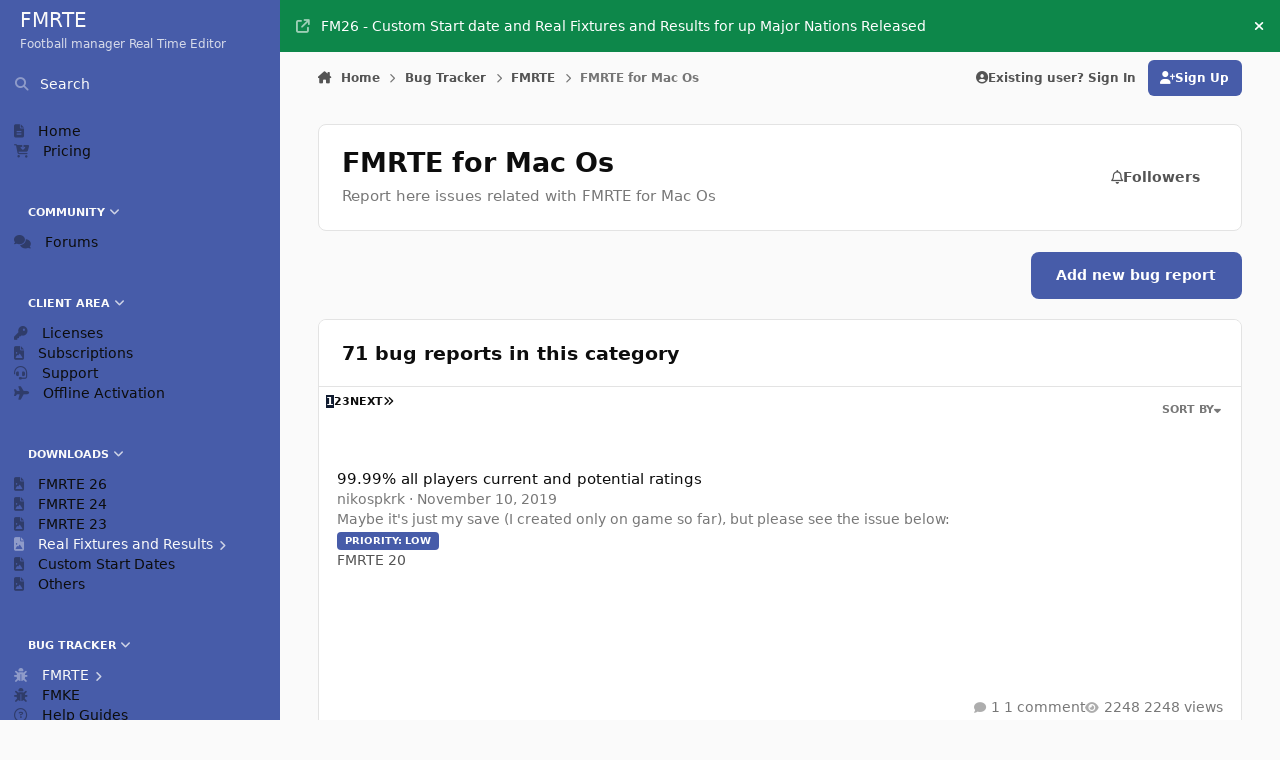

--- FILE ---
content_type: text/html;charset=UTF-8
request_url: https://www.fmrte.com/bug-tracker/fmrte/macos/?sortby=field_6&sortdirection=asc&d=3
body_size: 29132
content:
<!DOCTYPE html>
<html lang="en-US" dir="ltr" 

data-ips-path="/bug-tracker/fmrte/macos/"
data-ips-scheme='system'
data-ips-scheme-active='system'
data-ips-scheme-default='system'
data-ips-theme="23"
data-ips-scheme-toggle="true"


    data-ips-guest


data-ips-theme-setting-change-scheme='1'
data-ips-theme-setting-link-panels='1'
data-ips-theme-setting-nav-bar-icons='0'
data-ips-theme-setting-mobile-icons-location='footer'
data-ips-theme-setting-mobile-footer-labels='1'
data-ips-theme-setting-sticky-sidebar='1'
data-ips-theme-setting-flip-sidebar='0'

data-ips-layout='side'


	data-ips-setting-compact-richtext


>
	<head data-ips-hook="head">
		<meta charset="utf-8">
		<title data-ips-hook="title">FMRTE for Mac Os - Bug Tracker</title>
		
		
		
			

<!-- IPS Data Layer Start -->
<script type="52917f3ce3fb4150fa60ddf8-text/javascript">
    /* IPS Configuration */
    const IpsDataLayerConfig = {"_events":{"account_login":{"enabled":true,"formatted_name":"account_login"},"account_logout":{"enabled":true,"formatted_name":"account_logout"},"account_register":{"enabled":true,"formatted_name":"account_register"},"content_comment":{"enabled":false,"formatted_name":"content_comment"},"content_create":{"enabled":false,"formatted_name":"content_create"},"content_react":{"enabled":false,"formatted_name":"content_react"},"content_view":{"enabled":false,"formatted_name":"content_view"},"search":{"enabled":true,"formatted_name":"search"}},"_properties":{"content_container_url":{"event_keys":["content_*","filter_*","sort","file_download"],"pii":false,"formatted_name":"content_container_url","enabled":true,"type":"string","page_level":true},"content_id":{"event_keys":["content_*","file_download"],"pii":false,"formatted_name":"content_id","enabled":true,"type":"number","page_level":true},"author_name":{"event_keys":["content_*","social_reply","file_download"],"pii":true,"formatted_name":"author_name","enabled":true,"type":"string","page_level":true},"content_title":{"event_keys":["content_*","file_download"],"pii":true,"formatted_name":"content_title","enabled":true,"type":"string","page_level":true},"content_url":{"event_keys":["content_*","file_download"],"pii":false,"formatted_name":"content_url","enabled":true,"type":"string","page_level":true},"author_id":{"event_keys":["content_*","social_reply","file_download"],"pii":true,"formatted_name":"author_id","enabled":true,"type":"number | string","replace_with_sso":true,"page_level":true},"comment_type":{"event_keys":["content_comment","content_react","content_quote"],"pii":false,"formatted_name":"comment_type","enabled":true,"type":"string","page_level":false},"comment_url":{"event_keys":["content_comment","content_react","content_quote"],"pii":false,"formatted_name":"comment_url","enabled":true,"type":"string","page_level":false},"community_area":{"event_keys":["filter_*","sort"],"pii":false,"formatted_name":"community_area","enabled":true,"type":"string","page_level":true},"content_age":{"event_keys":["content_*","file_download"],"pii":false,"formatted_name":"content_age","enabled":true,"type":"number","page_level":true},"content_anonymous":{"event_keys":["content_*","filter_*","sort","file_download"],"pii":false,"formatted_name":"content_anonymous","enabled":true,"type":"boolean","page_level":true,"default":false},"content_area":{"event_keys":["content_*","filter_*","sort","file_download"],"pii":false,"formatted_name":"content_area","enabled":true,"type":"string","page_level":true},"content_container_id":{"event_keys":["content_*","filter_*","sort","file_download"],"pii":false,"formatted_name":"content_container_id","enabled":true,"type":"number","page_level":true},"content_container_name":{"event_keys":["content_*","filter_*","sort","file_download"],"pii":false,"formatted_name":"content_container_name","enabled":true,"type":"string","page_level":true},"content_container_path":{"event_keys":["content_*"],"pii":false,"formatted_name":"content_container_path","enabled":false,"type":"array","page_level":true,"default":[]},"content_is_followed":{"event_keys":["content_*","filter_*","sort","file_download"],"pii":false,"formatted_name":"content_is_followed","enabled":true,"type":"boolean","page_level":true},"content_type":{"event_keys":["content_*","filter_*","sort","file_download"],"pii":false,"formatted_name":"content_type","enabled":true,"type":"string","page_level":true},"file_name":{"event_keys":["file_download"],"pii":false,"formatted_name":"file_name","enabled":true,"type":"string","page_level":false},"content_container_type":{"event_keys":["content_*","filter_*","sort","file_download"],"pii":false,"formatted_name":"content_container_type","enabled":true,"type":"string","page_level":true},"page_number":{"event_keys":["content_view","query","filter","sort"],"pii":false,"formatted_name":"page_number","enabled":true,"type":"number","page_level":true},"comment_id":{"event_keys":["content_comment","content_react","content_quote"],"pii":false,"formatted_name":"comment_id","enabled":true,"type":"number","page_level":false},"ips_key":{"event_keys":["*"],"pii":false,"formatted_name":"ips_key","enabled":false,"type":"string","page_level":true},"ips_time":{"event_keys":["*"],"pii":false,"formatted_name":"ips_time","enabled":true,"type":"number","page_level":true},"logged_in":{"event_keys":[],"pii":false,"formatted_name":"logged_in","enabled":true,"type":"number","page_level":true},"logged_in_time":{"event_keys":[],"pii":false,"formatted_name":"logged_in_time","enabled":true,"type":"number","page_level":true},"member_group":{"event_keys":[],"pii":false,"formatted_name":"member_group","enabled":true,"type":"string","page_level":true},"member_group_id":{"event_keys":[],"pii":false,"formatted_name":"member_group_id","enabled":true,"type":"number","page_level":true},"member_id":{"event_keys":[],"pii":true,"formatted_name":"member_id","enabled":true,"type":"number | string","page_level":true,"replace_with_sso":true},"member_name":{"event_keys":[],"pii":true,"formatted_name":"member_name","enabled":true,"type":"string","page_level":true},"profile_group":{"event_keys":["social_*"],"pii":false,"formatted_name":"profile_group","enabled":true,"type":"string","page_level":true},"profile_group_id":{"event_keys":["social_*"],"pii":false,"formatted_name":"profile_group_id","enabled":true,"type":"number","page_level":true},"profile_id":{"event_keys":["social_*"],"pii":true,"formatted_name":"profile_id","enabled":true,"type":"number | string","page_level":true,"replace_with_sso":true},"profile_name":{"event_keys":["social_*"],"pii":true,"formatted_name":"profile_name","enabled":true,"type":"string","page_level":true},"reaction_type":{"event_keys":["content_react"],"pii":false,"formatted_name":"reaction_type","enabled":true,"type":"string","page_level":false},"view_location":{"event_keys":["*_view"],"pii":false,"formatted_name":"view_location","enabled":true,"type":"string","page_level":true,"default":"page"},"sort_by":{"event_keys":["*sort"],"pii":false,"formatted_name":"sort_by","enabled":true,"type":"string","page_level":true},"sort_direction":{"event_keys":["*sort"],"pii":false,"formatted_name":"sort_direction","enabled":true,"type":"string","page_level":true},"query":{"event_keys":["search"],"pii":false,"formatted_name":"query","enabled":true,"type":"string","page_level":false},"filter_title":{"event_keys":["filter_*"],"pii":false,"formatted_name":"filter_title","enabled":true,"type":"string","page_level":false},"message_recipient_count":{"event_keys":["content_*","filter_*","sort","file_download"],"pii":false,"formatted_name":"message_recipient_count","enabled":true,"type":"number | null","default":null,"page_level":true}},"_pii":false,"_pii_groups":[["author_id","author_name"],["member_id","member_name"],["profile_id","profile_name"]]};

    /* IPS Context */
    const IpsDataLayerContext = {"content_container_url":"https:\/\/www.fmrte.com\/bug-tracker\/fmrte\/macos\/","content_id":null,"author_name":null,"content_title":null,"content_url":null,"author_id":null,"community_area":"Bug Tracker","content_age":null,"content_anonymous":false,"content_area":"Bug Tracker","content_container_id":8,"content_container_name":"FMRTE for Mac Os","content_is_followed":null,"content_type":null,"content_container_type":"r__categories","page_number":null,"ips_time":null,"logged_in":0,"logged_in_time":null,"member_group":"Guests","member_group_id":2,"member_id":null,"member_name":null,"profile_group":null,"profile_group_id":null,"profile_id":null,"profile_name":null,"view_location":"page","sort_by":null,"sort_direction":null,"message_recipient_count":null};

    /* IPS Events */
    const IpsDataLayerEvents = [];
</script>


<!-- Handlers -->

<!-- Initializers -->
<script type="52917f3ce3fb4150fa60ddf8-text/javascript"> let initcodegtm = context => { if ( !(context instanceof Object) ) { return; } /* Set the key and time */ let ips_time = IpsDataLayerConfig._properties.ips_time.enabled ? IpsDataLayerConfig._properties.ips_time.formatted_name : false; let ips_key = IpsDataLayerConfig._properties.ips_key.enabled ? IpsDataLayerConfig._properties.ips_key.formatted_name : false; if ( ips_time ) { context[ips_time] = Math.floor( Date.now() / 1000 ); } if ( ips_key ) { let s = i => { return Math.floor((1 + Math.random()) * Math.pow(16, i)) .toString(16) .substring(1); }; let mt = Date.now(); let sec = Math.floor(mt / 1000); let secString = sec.toString(16); secString = secString.substring( secString.length - 8 ); let ms = ( mt - ( sec * 1000 ) ) * 1000; /* milliseconds*/ let msString = (ms + 0x100000).toString(16).substring(1); let randomId = secString + msString + s(1) + '.' + s(4) + s(4); context[ips_key] = randomId; } for ( let i in context ) { if ( context[i] === null ) { context[i] = undefined; } } try { if (context instanceof Object) { window.dataLayer = window.dataLayer || []; window.dataLayer.push(context); return; } Debug.log( 'Invalid Data Layer Context: The IPS GTM Data Layer Initializer failed because the context wasn\'t an Object' ); } catch (e) { Debug.error('Bad Data Layer Initializer: Event initializer failed!'); } }; initcodegtm(IpsDataLayerContext || {}); </script>
<!-- END Initializers -->

<!-- Head Snippets -->

<!-- END Head Snippets -->

<!-- Event Callbacks -->
<script type="52917f3ce3fb4150fa60ddf8-text/javascript">
const IpsDataLayerEventHandlers = [
    ( () => _event => { try { if ( (_event._properties instanceof Object) && (typeof _event._key === 'string')) { window.dataLayer = window.dataLayer || []; let properties = {}; for ( let pKey in _event._properties ) { properties[_event._key + '.' + pKey] = _event._properties[pKey]; } window.dataLayer.push( { ...properties, 'event': _event._key } ); return; } Debug.log( 'Invalid Data Layer Event: An event wasn\'t processed by the IPS GTM Data Layer Handler. The event\'s _key has to be a string, and its _properties has to be an Object.' ); } catch (e) { Debug.error( e ); } } )
]
</script>
<!-- END Event Callbacks -->

<!-- Properties Callbacks -->
<script type="52917f3ce3fb4150fa60ddf8-text/javascript">
const IpsDataLayerPropertiesHandlers = [
    ( () => _properties => { try { if ( _properties instanceof Object ) { delete _properties.event; /* this cannot be set since this handler is NOT for adding GTM events*/ window.dataLayer = window.dataLayer || []; window.dataLayer.push( _properties ); } } catch (e) { Debug.error( e ); } } )
]
</script>
<!-- END Properties Callbacks -->

<!-- END Handlers -->

<!-- IPS Data Layer End -->

		
		

	
	<script type="52917f3ce3fb4150fa60ddf8-text/javascript">(() => document.documentElement.setAttribute('data-ips-scheme', (window.matchMedia('(prefers-color-scheme:dark)').matches) ? 'dark':'light'))();</script>

		


	<script type="52917f3ce3fb4150fa60ddf8-text/javascript">
		(() => {
			function getCookie(n) {
				let v = `; ${document.cookie}`, parts = v.split(`; ${n}=`);
				if (parts.length === 2) return parts.pop().split(';').shift();
			}
			
				const c = getCookie('ips4_cookie_consent');
				if(!c) return;
			
			const s = getCookie('ips4_scheme_preference');
			if(!s || s === document.documentElement.getAttribute("data-ips-scheme-active")) return;
			if(s === "system"){
				document.documentElement.setAttribute('data-ips-scheme',(window.matchMedia('(prefers-color-scheme:dark)').matches)?'dark':'light');
			} else {
				document.documentElement.setAttribute("data-ips-scheme",s);
			}
			document.documentElement.setAttribute("data-ips-scheme-active",s);
		})();
	</script>

		
			<!-- Google tag (gtag.js) -->
<script async src="https://www.googletagmanager.com/gtag/js?id=G-782QZPL1N3" type="52917f3ce3fb4150fa60ddf8-text/javascript"></script>
<script type="52917f3ce3fb4150fa60ddf8-text/javascript">
  window.dataLayer = window.dataLayer || [];
  function gtag(){dataLayer.push(arguments);}
  gtag('js', new Date());

  gtag('config', 'G-782QZPL1N3');
</script>
		
		
		
		
		


	<!--!Font Awesome Free 6 by @fontawesome - https://fontawesome.com License - https://fontawesome.com/license/free Copyright 2024 Fonticons, Inc.-->
	<link rel='stylesheet' href='//www.fmrte.com/applications/core/interface/static/fontawesome/css/all.min.css?v=6.7.2'>



	<link rel='stylesheet' href='//www.fmrte.com/static/css/core_global_framework_framework.css?v=214dbf91381768934250'>

	<link rel='stylesheet' href='//www.fmrte.com/static/css/core_front_core.css?v=214dbf91381768934250'>

	<link rel='stylesheet' href='//www.fmrte.com/static/css/cms_front_records_list.css?v=214dbf91381768934250'>


<!-- Content Config CSS Properties -->
<style id="contentOptionsCSS">
    :root {
        --i-embed-max-width: 500px;
        --i-embed-default-width: 500px;
        --i-embed-media-max-width: 100%;
    }
</style>



	
	
	<style id="themeVariables">
		
			:root{

--light__i-primary: hsl(227 41% 47%);
--light__i-primary-relative-l: 36;
--light__i-base-c: 0;
--light__i-base-h: 360;
--dark__i-primary: hsl(227 41% 47%);
--dark__i-primary-relative-l: 36;
--dark__i-color_root: var(--i-base-contrast_3);
--light__i-navPanel--co: var(--i-base_3);
--set__i-logo-slogan: Football manager Real Time Editor;
--set__i-sidebar-ui-logo--he: 100;
--data-ips-theme-setting-mobile-icons-location: footer;
--set__i-font-size: 13.5;
--set__i-sidebar-ui-header--he: 60;
--light__i-navPanel--ba-co: var(--i-primary-dark);
--dark__i-navPanel--ba-co: var(--i-base_3);
--set__i-layout-width: 2500;

}
		
	</style>

	
		<style id="themeCustomCSS">
			 
		</style>
	

	


		



	<meta name="viewport" content="width=device-width, initial-scale=1, viewport-fit=cover">
	<meta name="apple-mobile-web-app-status-bar-style" content="black-translucent">
	
	
		
		
			<meta property="og:image" content="https://www.fmrte.com/uploads/monthly_2025_10/fmrte-26-512.png.800b7441dee25d041c0ab112df52f5bc.png">
		
	
	
		<meta name="twitter:card" content="summary_large_image">
	
	
		
			<meta name="twitter:site" content="@fmrte">
		
	
	
		
			
				
					<meta property="og:url" content="https://www.fmrte.com/bug-tracker/fmrte/macos/">
				
			
		
	
		
			
				
					<meta property="og:title" content="FMRTE for Mac Os">
				
			
		
	
		
			
				
					<meta property="og:type" content="website">
				
			
		
	
		
			
		
	
		
			
				
					<meta name="description" content="Report here issues related with FMRTE for Mac Os">
				
			
		
	
		
			
				
					<meta property="og:description" content="Report here issues related with FMRTE for Mac Os">
				
			
		
	
	
		
			<link rel="canonical" href="https://www.fmrte.com/bug-tracker/fmrte/macos/">
		
	
		
			<link rel="next" href="https://www.fmrte.com/bug-tracker/fmrte/macos/page/2/?&amp;sortby=field_6&amp;sortdirection=asc&amp;d=3">
		
	
		
			<link rel="last" href="https://www.fmrte.com/bug-tracker/fmrte/macos/page/3/?&amp;sortby=field_6&amp;sortdirection=asc&amp;d=3">
		
	
	
	
	
	
	<link rel="manifest" href="https://www.fmrte.com/manifest.webmanifest/">
	
	

	
	
		
	
		
	
		
	
		
	
		
	
		
	
		
	
		
	
		
	
		
	
		
	
		
	
		
	
		
	
		
	
		
	
		
	
		
	
		
	
		
	
		
	
		
	
		
	
		
			<link rel="apple-touch-icon" href="https://www.fmrte.com/uploads/monthly_2023_10/apple-touch-icon-180x180.png?v=1712149112">
		
	

	
	
		<meta name="apple-mobile-web-app-capable" content="yes">
		<meta name="mobile-web-app-capable" content="yes">
		
			
		
			
				
				
				<link rel="apple-touch-startup-image" media="screen and (device-width: 320px) and (device-height: 568px) and (-webkit-device-pixel-ratio: 2) and (orientation: landscape)" href="https://www.fmrte.com/uploads/monthly_2023_10/apple-startup-1136x640.png?v=1712149112">
			
		
			
				
				
				<link rel="apple-touch-startup-image" media="screen and (device-width: 375px) and (device-height: 812px) and (-webkit-device-pixel-ratio: 3) and (orientation: landscape)" href="https://www.fmrte.com/uploads/monthly_2023_10/apple-startup-2436x1125.png?v=1712149112">
			
		
			
				
				
				<link rel="apple-touch-startup-image" media="screen and (device-width: 414px) and (device-height: 896px) and (-webkit-device-pixel-ratio: 2) and (orientation: landscape)" href="https://www.fmrte.com/uploads/monthly_2023_10/apple-startup-1792x828.png?v=1712149112">
			
		
			
				
				
				<link rel="apple-touch-startup-image" media="screen and (device-width: 414px) and (device-height: 896px) and (-webkit-device-pixel-ratio: 2) and (orientation: portrait)" href="https://www.fmrte.com/uploads/monthly_2023_10/apple-startup-828x1792.png?v=1712149112">
			
		
			
				
				
				<link rel="apple-touch-startup-image" media="screen and (device-width: 375px) and (device-height: 667px) and (-webkit-device-pixel-ratio: 2) and (orientation: landscape)" href="https://www.fmrte.com/uploads/monthly_2023_10/apple-startup-1334x750.png?v=1712149112">
			
		
			
				
				
				<link rel="apple-touch-startup-image" media="screen and (device-width: 414px) and (device-height: 896px) and (-webkit-device-pixel-ratio: 3) and (orientation: portrait)" href="https://www.fmrte.com/uploads/monthly_2023_10/apple-startup-1242x2688.png?v=1712149112">
			
		
			
				
				
				<link rel="apple-touch-startup-image" media="screen and (device-width: 414px) and (device-height: 736px) and (-webkit-device-pixel-ratio: 3) and (orientation: landscape)" href="https://www.fmrte.com/uploads/monthly_2023_10/apple-startup-2208x1242.png?v=1712149112">
			
		
			
				
				
				<link rel="apple-touch-startup-image" media="screen and (device-width: 375px) and (device-height: 812px) and (-webkit-device-pixel-ratio: 3) and (orientation: portrait)" href="https://www.fmrte.com/uploads/monthly_2023_10/apple-startup-1125x2436.png?v=1712149112">
			
		
			
				
				
				<link rel="apple-touch-startup-image" media="screen and (device-width: 414px) and (device-height: 736px) and (-webkit-device-pixel-ratio: 3) and (orientation: portrait)" href="https://www.fmrte.com/uploads/monthly_2023_10/apple-startup-1242x2208.png?v=1712149112">
			
		
			
				
				
				<link rel="apple-touch-startup-image" media="screen and (device-width: 1024px) and (device-height: 1366px) and (-webkit-device-pixel-ratio: 2) and (orientation: landscape)" href="https://www.fmrte.com/uploads/monthly_2023_10/apple-startup-2732x2048.png?v=1712149112">
			
		
			
				
				
				<link rel="apple-touch-startup-image" media="screen and (device-width: 414px) and (device-height: 896px) and (-webkit-device-pixel-ratio: 3) and (orientation: landscape)" href="https://www.fmrte.com/uploads/monthly_2023_10/apple-startup-2688x1242.png?v=1712149112">
			
		
			
				
				
				<link rel="apple-touch-startup-image" media="screen and (device-width: 834px) and (device-height: 1112px) and (-webkit-device-pixel-ratio: 2) and (orientation: landscape)" href="https://www.fmrte.com/uploads/monthly_2023_10/apple-startup-2224x1668.png?v=1712149112">
			
		
			
				
				
				<link rel="apple-touch-startup-image" media="screen and (device-width: 375px) and (device-height: 667px) and (-webkit-device-pixel-ratio: 2) and (orientation: portrait)" href="https://www.fmrte.com/uploads/monthly_2023_10/apple-startup-750x1334.png?v=1712149112">
			
		
			
				
				
				<link rel="apple-touch-startup-image" media="screen and (device-width: 1024px) and (device-height: 1366px) and (-webkit-device-pixel-ratio: 2) and (orientation: portrait)" href="https://www.fmrte.com/uploads/monthly_2023_10/apple-startup-2048x2732.png?v=1712149112">
			
		
			
				
				
				<link rel="apple-touch-startup-image" media="screen and (device-width: 834px) and (device-height: 1194px) and (-webkit-device-pixel-ratio: 2) and (orientation: landscape)" href="https://www.fmrte.com/uploads/monthly_2023_10/apple-startup-2388x1668.png?v=1712149112">
			
		
			
				
				
				<link rel="apple-touch-startup-image" media="screen and (device-width: 834px) and (device-height: 1112px) and (-webkit-device-pixel-ratio: 2) and (orientation: portrait)" href="https://www.fmrte.com/uploads/monthly_2023_10/apple-startup-1668x2224.png?v=1712149112">
			
		
			
				
				
				<link rel="apple-touch-startup-image" media="screen and (device-width: 320px) and (device-height: 568px) and (-webkit-device-pixel-ratio: 2) and (orientation: portrait)" href="https://www.fmrte.com/uploads/monthly_2023_10/apple-startup-640x1136.png?v=1712149112">
			
		
			
				
				
				<link rel="apple-touch-startup-image" media="screen and (device-width: 834px) and (device-height: 1194px) and (-webkit-device-pixel-ratio: 2) and (orientation: portrait)" href="https://www.fmrte.com/uploads/monthly_2023_10/apple-startup-1668x2388.png?v=1712149112">
			
		
			
				
				
				<link rel="apple-touch-startup-image" media="screen and (device-width: 768px) and (device-height: 1024px) and (-webkit-device-pixel-ratio: 2) and (orientation: landscape)" href="https://www.fmrte.com/uploads/monthly_2023_10/apple-startup-2048x1536.png?v=1712149112">
			
		
			
				
				
				<link rel="apple-touch-startup-image" media="screen and (device-width: 768px) and (device-height: 1024px) and (-webkit-device-pixel-ratio: 2) and (orientation: portrait)" href="https://www.fmrte.com/uploads/monthly_2023_10/apple-startup-1536x2048.png?v=1712149112">
			
		
			
				
				
				<link rel="apple-touch-startup-image" media="screen and (device-width: 1180px) and (device-height: 820px) and (-webkit-device-pixel-ratio: 2) and (orientation: landscape)" href="https://www.fmrte.com/uploads/monthly_2023_10/apple-startup-2360x1640.png?v=1712149112">
			
		
			
				
				
				<link rel="apple-touch-startup-image" media="screen and (device-width: 1180px) and (device-height: 820px) and (-webkit-device-pixel-ratio: 2) and (orientation: portrait)" href="https://www.fmrte.com/uploads/monthly_2023_10/apple-startup-1640x2360.png?v=1712149112">
			
		
			
				
				
				<link rel="apple-touch-startup-image" media="screen and (device-width: 1080px) and (device-height: 810px) and (-webkit-device-pixel-ratio: 2) and (orientation: landscape)" href="https://www.fmrte.com/uploads/monthly_2023_10/apple-startup-2160x1620.png?v=1712149112">
			
		
			
				
				
				<link rel="apple-touch-startup-image" media="screen and (device-width: 1080px) and (device-height: 810px) and (-webkit-device-pixel-ratio: 2) and (orientation: portrait)" href="https://www.fmrte.com/uploads/monthly_2023_10/apple-startup-1620x2160.png?v=1712149112">
			
		
			
				
				
				<link rel="apple-touch-startup-image" media="screen and (device-width: 428px) and (device-height: 926px) and (-webkit-device-pixel-ratio: 3) and (orientation: landscape)" href="https://www.fmrte.com/uploads/monthly_2023_10/apple-startup-2778x1284.png?v=1712149112">
			
		
			
				
				
				<link rel="apple-touch-startup-image" media="screen and (device-width: 428px) and (device-height: 926px) and (-webkit-device-pixel-ratio: 3) and (orientation: portrait)" href="https://www.fmrte.com/uploads/monthly_2023_10/apple-startup-1284x2778.png?v=1712149112">
			
		
			
				
				
				<link rel="apple-touch-startup-image" media="screen and (device-width: 390px) and (device-height: 844px) and (-webkit-device-pixel-ratio: 3) and (orientation: landscape)" href="https://www.fmrte.com/uploads/monthly_2023_10/apple-startup-2532x1170.png?v=1712149112">
			
		
			
				
				
				<link rel="apple-touch-startup-image" media="screen and (device-width: 390px) and (device-height: 844px) and (-webkit-device-pixel-ratio: 3) and (orientation: portrait)" href="https://www.fmrte.com/uploads/monthly_2023_10/apple-startup-1170x2532.png?v=1712149112">
			
		
			
				
				
				<link rel="apple-touch-startup-image" media="screen and (device-width: 360px) and (device-height: 780px) and (-webkit-device-pixel-ratio: 3) and (orientation: landscape)" href="https://www.fmrte.com/uploads/monthly_2023_10/apple-startup-2340x1080.png?v=1712149112">
			
		
	


		

	
	<link rel='icon' href='https://www.fmrte.com/uploads/monthly_2025_10/fmrte-26-512.png' type="image/png">

	</head>
	<body data-ips-hook="body" class="ipsApp ipsApp_front  cCmsDatabase_1850176681" data-contentClass="IPS\cms\Categories3" data-controller="core.front.core.app,core.front.core.dataLayer" data-pageApp="cms" data-pageLocation="front" data-pageModule="pages" data-pageController="page" >
		<a href="#ipsLayout__main" class="ipsSkipToContent">Jump to content</a>
		
		
			

<!-- IPS Data Body Start -->

<!-- Handlers -->

<!-- END Handlers -->

<!-- IPS Data Layer Body End -->
		
		

<i-pull-to-refresh aria-hidden="true">
	<div class="iPullToRefresh"></div>
</i-pull-to-refresh>
		


		
		<div class="ipsLayout" id="ipsLayout" data-ips-hook="layout">
			
				
					
<div class="ipsNavPanel" data-ips-hook="navigationPanel">
	
<a href="https://www.fmrte.com/" data-ips-hook="logo" class="ipsLogo ipsLogo--side" accesskey="1">
	
		

		

	
  	<div class="ipsLogo__text">
		<span class="ipsLogo__name" data-ips-theme-text="set__i-logo-text">FMRTE</span>
		
			<span class="ipsLogo__slogan" data-ips-theme-text="set__i-logo-slogan">Football manager Real Time Editor</span>
		
	</div>
</a>
	<nav class="ipsNavPanel__scroll" data-controller="core.front.core.navigationPanel">
		
<ul class="ipsNavPanel__nav" data-ips-hook="navigationColumn">
	
		<li>
			
			<div>
				<button class="ipsNavPanel__search" popovertarget="ipsSearchDialog" type="button"><span class="ipsNavPanel__icon" aria-hidden="true"><i class="fa-ips fa-ips--nav-panel"></i></span>Search</button>
			</div>
		</li>
	
	

	
		
		
		<li  data-navapp="cms" data-ips-hook="navColumnItem">
			
			
				
					<a href="https://www.fmrte.com"  data-navitem-id="95">
						<span class="ipsNavPanel__icon" aria-hidden="true">
							
								<i class="fa-solid" style="--icon:'\f15c'"></i>
							
						</span>
						<span>Home</span>
					</a>
				
			
		</li>
	

	
		
		
		<li  data-navapp="cms" data-ips-hook="navColumnItem">
			
			
				
					<a href="https://www.fmrte.com/fmrte/"  data-navitem-id="84">
						<span class="ipsNavPanel__icon" aria-hidden="true">
							
								<i class="fa-solid fa-cart-arrow-down"></i>
							
						</span>
						<span>Pricing</span>
					</a>
				
			
		</li>
	

	
		
		
		<li  data-navapp="core" data-ips-hook="navColumnItem">
			
			
				
					<button class="" aria-expanded="true"  aria-controls="elNavSecondary_75" data-ipscontrols type="button" data-action="collapseLinks">
						<span class="ipsNavPanel__icon" aria-hidden="true">
							
								<i class="fa-solid" style="--icon:'\f1c5'"></i>
							
						</span>
						<span>Community</span>
						<i class="fa-solid fa-angle-down ipsNavPanel__toggle-list"></i>
					</button>
					<ul id="elNavSecondary_75" data-ips-hidden-animation="slide-fade" data-ips-hidden-event="ips:toggleSidePanelNav"  data-id="75">
						

	
		
		
		<li  data-navapp="forums" data-ips-hook="navColumnItem">
			
			
				
					<a href="https://www.fmrte.com/forums/"  data-navitem-id="111">
						<span class="ipsNavPanel__icon" aria-hidden="true">
							
								<i class="fa-solid fa-comments"></i>
							
						</span>
						<span>Forums</span>
					</a>
				
			
		</li>
	

	

	

	

	

					</ul>
				
			
		</li>
	

	
		
		
		<li  data-navapp="core" data-ips-hook="navColumnItem">
			
			
				
					<button class="" aria-expanded="true"  aria-controls="elNavSecondary_37" data-ipscontrols type="button" data-action="collapseLinks">
						<span class="ipsNavPanel__icon" aria-hidden="true">
							
								<i class="fa-solid" style="--icon:'\f1c5'"></i>
							
						</span>
						<span>Client Area</span>
						<i class="fa-solid fa-angle-down ipsNavPanel__toggle-list"></i>
					</button>
					<ul id="elNavSecondary_37" data-ips-hidden-animation="slide-fade" data-ips-hidden-event="ips:toggleSidePanelNav"  data-id="37">
						

	
		
		
		<li  data-navapp="fmrte" data-ips-hook="navColumnItem">
			
			
				
					<a href="https://www.fmrte.com/clientarea/licenses/"  data-navitem-id="89">
						<span class="ipsNavPanel__icon" aria-hidden="true">
							
								<i class="fa-solid fa-key"></i>
							
						</span>
						<span>Licenses</span>
					</a>
				
			
		</li>
	

	
		
		
		<li  data-navapp="fmrte" data-ips-hook="navColumnItem">
			
			
				
					<a href="https://www.fmrte.com/clientarea/subscriptions/"  data-navitem-id="101">
						<span class="ipsNavPanel__icon" aria-hidden="true">
							
								<i class="fa-solid" style="--icon:'\f1c5'"></i>
							
						</span>
						<span>Subscriptions</span>
					</a>
				
			
		</li>
	

	
		
		
		<li  data-navapp="fmrte" data-ips-hook="navColumnItem">
			
			
				
					<a href="https://www.fmrte.com/clientarea/support/"  data-navitem-id="91">
						<span class="ipsNavPanel__icon" aria-hidden="true">
							
								<i class="fa-solid fa-headset"></i>
							
						</span>
						<span>Support</span>
					</a>
				
			
		</li>
	

	
		
		
		<li  data-navapp="fmrte" data-ips-hook="navColumnItem">
			
			
				
					<a href="https://www.fmrte.com/offlineactivation/"  data-navitem-id="90">
						<span class="ipsNavPanel__icon" aria-hidden="true">
							
								<i class="fa-solid fa-plane"></i>
							
						</span>
						<span>Offline Activation</span>
					</a>
				
			
		</li>
	

					</ul>
				
			
		</li>
	

	
		
		
		<li  data-navapp="core" data-ips-hook="navColumnItem">
			
			
				
					<button class="" aria-expanded="true"  aria-controls="elNavSecondary_66" data-ipscontrols type="button" data-action="collapseLinks">
						<span class="ipsNavPanel__icon" aria-hidden="true">
							
								<i class="fa-solid" style="--icon:'\f1c5'"></i>
							
						</span>
						<span>Downloads</span>
						<i class="fa-solid fa-angle-down ipsNavPanel__toggle-list"></i>
					</button>
					<ul id="elNavSecondary_66" data-ips-hidden-animation="slide-fade" data-ips-hidden-event="ips:toggleSidePanelNav"  data-id="66">
						

	
		
		
		<li  data-navapp="core" data-ips-hook="navColumnItem">
			
			
				
					<a href="https://www.fmrte.com/files/category/52-football-manager-26/"  data-navitem-id="69">
						<span class="ipsNavPanel__icon" aria-hidden="true">
							
								<i class="fa-solid" style="--icon:'\f1c5'"></i>
							
						</span>
						<span>FMRTE 26</span>
					</a>
				
			
		</li>
	

	
		
		
		<li  data-navapp="core" data-ips-hook="navColumnItem">
			
			
				
					<a href="https://www.fmrte.com/files/category/45-football-manager-2024/"  data-navitem-id="67">
						<span class="ipsNavPanel__icon" aria-hidden="true">
							
								<i class="fa-solid" style="--icon:'\f1c5'"></i>
							
						</span>
						<span>FMRTE 24</span>
					</a>
				
			
		</li>
	

	
		
		
		<li  data-navapp="core" data-ips-hook="navColumnItem">
			
			
				
					<a href="https://www.fmrte.com/files/category/43-football-manager-2023/"  data-navitem-id="109">
						<span class="ipsNavPanel__icon" aria-hidden="true">
							
								<i class="fa-solid" style="--icon:'\f1c5'"></i>
							
						</span>
						<span>FMRTE 23</span>
					</a>
				
			
		</li>
	

	
		
		
		<li  data-navapp="core" data-ips-hook="navColumnItem">
			
			
				<button class="" aria-expanded="false"  aria-controls="elNavSecondary_114" data-ipscontrols type="button" data-action="collapseLinks">
					<span class="ipsNavPanel__icon" aria-hidden="true">
						
							<i class="fa-solid" style="--icon:'\f1c5'"></i>
						
					</span>
					<span>Real Fixtures and Results</span>
					<i class="fa-solid fa-angle-down ipsNavPanel__toggle-list"></i>
				</button>
				<ul id="elNavSecondary_114" data-ips-hidden-animation="slide-fade" data-ips-hidden-event="ips:toggleSidePanelNav" hidden data-id="114">
					

	
		
			<li >
				<a href='https://www.fmrte.com/files/category/53-fm-26/' >
					<span class="ipsNavPanel__icon" aria-hidden="true">
					    
						    <i class="fa-solid" style="--icon:'\f1c5'"></i>
						
					</span>
					<span>FM 26</span>
				</a>
			</li>
		
	

	
		
			<li >
				<a href='https://www.fmrte.com/files/category/50-fm-243/' >
					<span class="ipsNavPanel__icon" aria-hidden="true">
					    
						    <i class="fa-solid" style="--icon:'\f1c5'"></i>
						
					</span>
					<span>FM 24.3</span>
				</a>
			</li>
		
	

	
		
			<li >
				<a href='https://www.fmrte.com/files/category/51-fm-240/' >
					<span class="ipsNavPanel__icon" aria-hidden="true">
					    
						    <i class="fa-solid" style="--icon:'\f1c5'"></i>
						
					</span>
					<span>FM 24.0</span>
				</a>
			</li>
		
	

				</ul>
			
		</li>
	

	
		
		
		<li  data-navapp="core" data-ips-hook="navColumnItem">
			
			
				
					<a href="https://www.fmrte.com/files/category/48-custom-start-date/"  data-navitem-id="108">
						<span class="ipsNavPanel__icon" aria-hidden="true">
							
								<i class="fa-solid" style="--icon:'\f1c5'"></i>
							
						</span>
						<span>Custom Start Dates</span>
					</a>
				
			
		</li>
	

	
		
		
		<li  data-navapp="core" data-ips-hook="navColumnItem">
			
			
				
					<a href="https://www.fmrte.com/files/category/40-older-versions-fm-11-to-fm-20/"  data-navitem-id="100">
						<span class="ipsNavPanel__icon" aria-hidden="true">
							
								<i class="fa-solid" style="--icon:'\f1c5'"></i>
							
						</span>
						<span>Others</span>
					</a>
				
			
		</li>
	

					</ul>
				
			
		</li>
	

	
		
		
		<li  data-navapp="core" data-ips-hook="navColumnItem">
			
			
				
					<button class="" aria-expanded="true"  aria-controls="elNavSecondary_92" data-ipscontrols type="button" data-action="collapseLinks">
						<span class="ipsNavPanel__icon" aria-hidden="true">
							
								<i class="fa-solid" style="--icon:'\f1c5'"></i>
							
						</span>
						<span>Bug Tracker</span>
						<i class="fa-solid fa-angle-down ipsNavPanel__toggle-list"></i>
					</button>
					<ul id="elNavSecondary_92" data-ips-hidden-animation="slide-fade" data-ips-hidden-event="ips:toggleSidePanelNav"  data-id="92">
						

	
		
		
		<li  data-navapp="core" data-ips-hook="navColumnItem">
			
			
				<button class="" aria-expanded="false"  aria-controls="elNavSecondary_104" data-ipscontrols type="button" data-action="collapseLinks">
					<span class="ipsNavPanel__icon" aria-hidden="true">
						
							<i class="fa-solid fa-bug"></i>
						
					</span>
					<span>FMRTE</span>
					<i class="fa-solid fa-angle-down ipsNavPanel__toggle-list"></i>
				</button>
				<ul id="elNavSecondary_104" data-ips-hidden-animation="slide-fade" data-ips-hidden-event="ips:toggleSidePanelNav" hidden data-id="104">
					

	
		
			<li >
				<a href='https://www.fmrte.com/bug-tracker/fmrte/windows/' >
					<span class="ipsNavPanel__icon" aria-hidden="true">
					    
					        <i class="fa-brands fa-windows"></i>
						
					</span>
					<span>Windows</span>
				</a>
			</li>
		
	

	
		
			<li >
				<a href='https://www.fmrte.com/bug-tracker/fmrte/macos/' >
					<span class="ipsNavPanel__icon" aria-hidden="true">
					    
					        <i class="fa-brands fa-apple"></i>
						
					</span>
					<span>Mac</span>
				</a>
			</li>
		
	

				</ul>
			
		</li>
	

	
		
		
		<li  data-navapp="core" data-ips-hook="navColumnItem">
			
			
				
					<a href="https://www.fmrte.com/bug-tracker/fmke/windows/"  data-navitem-id="103">
						<span class="ipsNavPanel__icon" aria-hidden="true">
							
								<i class="fa-solid fa-bug"></i>
							
						</span>
						<span>FMKE</span>
					</a>
				
			
		</li>
	

					</ul>
				
			
		</li>
	

	
		
		
		<li  data-navapp="cms" data-ips-hook="navColumnItem">
			
			
				
					<a href="https://www.fmrte.com/features/"  data-navitem-id="98">
						<span class="ipsNavPanel__icon" aria-hidden="true">
							
								<i class="fa-regular fa-circle-question"></i>
							
						</span>
						<span>Help Guides</span>
					</a>
				
			
		</li>
	

</ul>
	</nav>
</div>

<script type="52917f3ce3fb4150fa60ddf8-text/javascript">
	(() => {
		const pos = sessionStorage.getItem('navigationPanelScroll');
		if(!pos) return;
		document.querySelector('[data-controller="core.front.core.navigationPanel"]').scrollTop = pos;
	})();
</script>
				
			
			<div class="ipsLayout__app" data-ips-hook="app">
				
				<div data-ips-hook="mobileHeader" class="ipsMobileHeader ipsResponsive_header--mobile">
					
<a href="https://www.fmrte.com/" data-ips-hook="logo" class="ipsLogo ipsLogo--mobile" accesskey="1">
	
		

		

	
  	<div class="ipsLogo__text">
		<span class="ipsLogo__name" data-ips-theme-text="set__i-logo-text">FMRTE</span>
		
			<span class="ipsLogo__slogan" data-ips-theme-text="set__i-logo-slogan">Football manager Real Time Editor</span>
		
	</div>
</a>
					
<ul data-ips-hook="mobileNavHeader" class="ipsMobileNavIcons ipsResponsive_header--mobile">
	
		<li data-el="guest">
			<button type="button" class="ipsMobileNavIcons__button ipsMobileNavIcons__button--primary" aria-controls="ipsOffCanvas--guest" aria-expanded="false" data-ipscontrols>
				<span>Sign In</span>
			</button>
		</li>
	
	
	
		
	
    
	
	
</ul>
				</div>
				
				


	<div class='ipsAnnouncements ipsAnnouncements--top' data-controller="core.front.core.announcementBanner">
		
			
			
				<div class='ipsAnnouncement ipsAnnouncement--success' data-announcementId="31">
					<div class="ipsWidth">
						
							<a href='https://www.fmrte.com/files/category/53-fm-26/' class='ipsAnnouncement__link' target="_blank" rel='noopener'><i class="fa-solid fa-arrow-up-right-from-square ipsAnnouncement__icon"></i>FM26 - Custom Start date and Real Fixtures and Results for up Major Nations Released</a>
						
						<button type="button" data-role="dismissAnnouncement"><i class="fa-solid fa-xmark"></i><span class="ipsInvisible">Hide announcement</span></button>
					</div>
				</div>
			
		
	</div>

				
					
<nav class="ipsBreadcrumb ipsBreadcrumb--mobile ipsResponsive_header--mobile" aria-label="Breadcrumbs" >
	<ol itemscope itemtype="https://schema.org/BreadcrumbList" class="ipsBreadcrumb__list">
		<li itemprop="itemListElement" itemscope itemtype="https://schema.org/ListItem">
			<a title="Home" href="https://www.fmrte.com/" itemprop="item">
				<i class="fa-solid fa-house-chimney"></i> <span itemprop="name">Home</span>
			</a>
			<meta itemprop="position" content="1">
		</li>
		
		
		
			
				<li itemprop="itemListElement" itemscope itemtype="https://schema.org/ListItem">
					<a href="https://www.fmrte.com/bug-tracker/" itemprop="item">
						<span itemprop="name">Bug Tracker </span>
					</a>
					<meta itemprop="position" content="2">
				</li>
			
			
		
			
				<li itemprop="itemListElement" itemscope itemtype="https://schema.org/ListItem">
					<a href="https://www.fmrte.com/bug-tracker/fmrte/" itemprop="item">
						<span itemprop="name">FMRTE </span>
					</a>
					<meta itemprop="position" content="3">
				</li>
			
			
		
			
				<li aria-current="location" itemprop="itemListElement" itemscope itemtype="https://schema.org/ListItem">
					<span itemprop="name">FMRTE for Mac Os</span>
					<meta itemprop="position" content="4">
				</li>
			
			
		
	</ol>
	<ul class="ipsBreadcrumb__feed" data-ips-hook="feed">
		
		<li >
			<a data-action="defaultStream" href="https://www.fmrte.com/discover/" ><i class="fa-regular fa-file-lines"></i> <span data-role="defaultStreamName">All Activity</span></a>
		</li>
	</ul>
</nav>
				
				
					
						<div class="ipsNavPanelBreadcrumbs ipsResponsive_header--desktop" data-ips-hook="navPanelBreadcrumbs">
							<div class="ipsWidth ipsHeader__align">
								
<nav class="ipsBreadcrumb ipsBreadcrumb--top " aria-label="Breadcrumbs" >
	<ol itemscope itemtype="https://schema.org/BreadcrumbList" class="ipsBreadcrumb__list">
		<li itemprop="itemListElement" itemscope itemtype="https://schema.org/ListItem">
			<a title="Home" href="https://www.fmrte.com/" itemprop="item">
				<i class="fa-solid fa-house-chimney"></i> <span itemprop="name">Home</span>
			</a>
			<meta itemprop="position" content="1">
		</li>
		
		
		
			
				<li itemprop="itemListElement" itemscope itemtype="https://schema.org/ListItem">
					<a href="https://www.fmrte.com/bug-tracker/" itemprop="item">
						<span itemprop="name">Bug Tracker </span>
					</a>
					<meta itemprop="position" content="2">
				</li>
			
			
		
			
				<li itemprop="itemListElement" itemscope itemtype="https://schema.org/ListItem">
					<a href="https://www.fmrte.com/bug-tracker/fmrte/" itemprop="item">
						<span itemprop="name">FMRTE </span>
					</a>
					<meta itemprop="position" content="3">
				</li>
			
			
		
			
				<li aria-current="location" itemprop="itemListElement" itemscope itemtype="https://schema.org/ListItem">
					<span itemprop="name">FMRTE for Mac Os</span>
					<meta itemprop="position" content="4">
				</li>
			
			
		
	</ol>
	<ul class="ipsBreadcrumb__feed" data-ips-hook="feed">
		
		<li >
			<a data-action="defaultStream" href="https://www.fmrte.com/discover/" ><i class="fa-regular fa-file-lines"></i> <span data-role="defaultStreamName">All Activity</span></a>
		</li>
	</ul>
</nav>
								

	<ul id="elUserNav" data-ips-hook="userBarGuest" class="ipsUserNav ipsUserNav--guest">
        
		
        
        
        
            
            <li id="elSignInLink" data-el="sign-in">
                <a href="https://www.fmrte.com/login/" class="ipsUserNav__link" id="elUserSignIn">
                	<i class="fa-solid fa-circle-user"></i>
					<span class="ipsUserNav__text">Existing user? Sign In</span>
				</a>
            </li>
            
        
		
			<li data-el="sign-up">
				
					<a href="https://www.fmrte.com/login" class="ipsUserNav__link ipsUserNav__link--sign-up" target="_blank" rel="noopener">
						<i class="fa-solid fa-user-plus"></i>
						<span class="ipsUserNav__text">Sign Up</span>
                        <span class="ipsInvisible">(opens in new tab)</span>
					</a>
				
			</li>
		
		
	</ul>

							</div>
						</div>
					
				
				<main data-ips-hook="main" class="ipsLayout__main" id="ipsLayout__main" tabindex="-1">
					<div class="ipsWidth ipsWidth--main-content">
						<div class="ipsContentWrap">
							
							

							<div class="ipsLayout__columns">
								<section data-ips-hook="primaryColumn" class="ipsLayout__primary-column">
									
									
									
                                    
									

	





    
    

									


	<header class="ipsPageHeader ipsBox ipsPull ipsPageHeader--database-category">
		<div class="ipsPageHeader__row">
			<div class='ipsPageHeader__primary'>
				<h1 class='ipsPageHeader__title'>FMRTE for Mac Os</h1>
				<div class='ipsPageHeader__desc'>Report here issues related with FMRTE for Mac Os</div>
			</div>
			<div class="ipsButtons">
				

<div data-followApp='cms' data-followArea='categories3' data-followID='8' data-controller='core.front.core.followButton'>
	

	<a data-ips-hook="guest" href="https://www.fmrte.com/login/" rel="nofollow" class="ipsButton ipsButton--follow" data-role="followButton" data-ipstooltip title="Sign in to follow this">
		<span>
			<i class="fa-regular fa-bell"></i>
			<span class="ipsButton__label">Followers</span>
		</span>
		
	</a>

</div>
			</div>
		</div>
	</header>





	<ul class="ipsButtons ipsButtons--main">
		
		
			<li>
				<a class="ipsButton ipsButton--primary" href="https://www.fmrte.com/bug-tracker/fmrte/macos/?&amp;do=form&amp;d=3">Add new bug report</a>
			</li>
		
	</ul>



<div class='ipsBox ipsBox--cmsCategoryTable ipsPull'  data-baseurl='https://www.fmrte.com/bug-tracker/fmrte/macos/?&amp;sortby=field_6&amp;sortdirection=asc&amp;d=3' data-resort='listResort' data-controller='core.global.core.table'>

    
	<h2 class='ipsBox__header'>
	    
	    
	        71 bug reports in this category
	    
	</h2>
	

	<div class="ipsButtonBar ipsButtonBar--top">
		
			<div class="ipsButtonBar__pagination" data-role="tablePagination">
				


	
	<ul class='ipsPagination ' id='elPagination_b6714a914514734b9684e90a80c6df77_1304301263' data-ipsPagination-seoPagination='true' data-pages='3' data-ipsPagination  data-ipsPagination-pages="3" data-ipsPagination-perPage='25'>
		
			
				<li class='ipsPagination__first ipsPagination__inactive'><a href='https://www.fmrte.com/bug-tracker/fmrte/macos/?&amp;sortby=field_6&amp;sortdirection=asc&amp;d=3' rel="first" data-page='1' data-ipsTooltip title='First page'><i class='fa-solid fa-angles-left'></i></a></li>
				<li class='ipsPagination__prev ipsPagination__inactive'><a href='https://www.fmrte.com/bug-tracker/fmrte/macos/?&amp;sortby=field_6&amp;sortdirection=asc&amp;d=3' rel="prev" data-page='0' data-ipsTooltip title='Previous page'>Prev</a></li>
			
			<li class='ipsPagination__page ipsPagination__active'><a href='https://www.fmrte.com/bug-tracker/fmrte/macos/?&amp;sortby=field_6&amp;sortdirection=asc&amp;d=3' data-page='1'>1</a></li>
			
				
					<li class='ipsPagination__page'><a href='https://www.fmrte.com/bug-tracker/fmrte/macos/page/2/?&amp;sortby=field_6&amp;sortdirection=asc&amp;d=3' data-page='2'>2</a></li>
				
					<li class='ipsPagination__page'><a href='https://www.fmrte.com/bug-tracker/fmrte/macos/page/3/?&amp;sortby=field_6&amp;sortdirection=asc&amp;d=3' data-page='3'>3</a></li>
				
				<li class='ipsPagination__next'><a href='https://www.fmrte.com/bug-tracker/fmrte/macos/page/2/?&amp;sortby=field_6&amp;sortdirection=asc&amp;d=3' rel="next" data-page='2' data-ipsTooltip title='Next page'>Next</a></li>
				<li class='ipsPagination__last'><a href='https://www.fmrte.com/bug-tracker/fmrte/macos/page/3/?&amp;sortby=field_6&amp;sortdirection=asc&amp;d=3' rel="last" data-page='3' data-ipsTooltip title='Last page'><i class='fa-solid fa-angles-right'></i></a></li>
			
			
				<li class='ipsPagination__pageJump'>
					<button type="button" id="elPagination_b6714a914514734b9684e90a80c6df77_1304301263_jump" popovertarget="elPagination_b6714a914514734b9684e90a80c6df77_1304301263_jump_menu">Page 1 of 3 <i class='fa-solid fa-caret-down i-margin-start_icon'></i></button>
					<i-dropdown popover id="elPagination_b6714a914514734b9684e90a80c6df77_1304301263_jump_menu">
						<div class="iDropdown">
							<form accept-charset='utf-8' method='post' action='https://www.fmrte.com/bug-tracker/fmrte/macos/?&amp;sortby=field_6&amp;sortdirection=asc&amp;d=3' data-role="pageJump" data-baseUrl='https://www.fmrte.com/bug-tracker/fmrte/macos/?&amp;sortby=field_6&amp;sortdirection=asc&amp;d=3' data-bypassValidation='true'>
								<ul class='i-flex i-gap_1 i-padding_2'>
									<input type='number' min='1' max='3' placeholder='Page number: 1 - 3' class='ipsInput i-flex_11' name='page' inputmode="numeric" autofocus>
									<input type='submit' class='ipsButton ipsButton--primary' value='Go'>
								</ul>
							</form>
						</div>
					</i-dropdown>
				</li>
			
		
	</ul>

			</div>
		
		<div class='ipsButtonBar__end'>
			<ul class='ipsDataFilters'>
				
					<li>
						<button type="button" id="elSortByMenu_318a4557e6d6022bf345dbfaf841700d" popovertarget="elSortByMenu_318a4557e6d6022bf345dbfaf841700d_menu" class='ipsDataFilters__button' data-role='sortButton'>Sort By <i class="fa-solid fa-caret-down"></i></button>
						<i-dropdown popover id="elSortByMenu_318a4557e6d6022bf345dbfaf841700d_menu" data-i-dropdown-selectable="radio">
							<div class="iDropdown">
								<ul class="iDropdown__items">
									
									
										<li><a href="https://www.fmrte.com/bug-tracker/fmrte/macos/?&amp;sortby=record_last_comment&amp;sortdirection=desc&amp;d=3" rel="nofollow"  data-ipsMenuValue="record_last_comment" data-sortDirection='desc'><i class="iDropdown__input"></i>Last comment date</a></li>
									
										<li><a href="https://www.fmrte.com/bug-tracker/fmrte/macos/?&amp;sortby=field_6&amp;sortdirection=asc&amp;d=3" rel="nofollow" aria-selected="true" data-ipsMenuValue="field_6" data-sortDirection='asc'><i class="iDropdown__input"></i>Title</a></li>
									
										<li><a href="https://www.fmrte.com/bug-tracker/fmrte/macos/?&amp;sortby=record_saved&amp;sortdirection=desc&amp;d=3" rel="nofollow"  data-ipsMenuValue="record_saved" data-sortDirection='desc'><i class="iDropdown__input"></i>Start Date</a></li>
									
										<li><a href="https://www.fmrte.com/bug-tracker/fmrte/macos/?&amp;sortby=record_comments&amp;sortdirection=desc&amp;d=3" rel="nofollow"  data-ipsMenuValue="record_comments" data-sortDirection='desc'><i class="iDropdown__input"></i>Most Commented</a></li>
									
										<li><a href="https://www.fmrte.com/bug-tracker/fmrte/macos/?&amp;sortby=record_views&amp;sortdirection=desc&amp;d=3" rel="nofollow"  data-ipsMenuValue="record_views" data-sortDirection='desc'><i class="iDropdown__input"></i>Most Viewed</a></li>
									
										<li><a href="https://www.fmrte.com/bug-tracker/fmrte/macos/?&amp;sortby=record_updated&amp;sortdirection=desc&amp;d=3" rel="nofollow"  data-ipsMenuValue="record_updated" data-sortDirection='desc'><i class="iDropdown__input"></i>Last Updated</a></li>
									
										<li><a href="https://www.fmrte.com/bug-tracker/fmrte/macos/?&amp;sortby=record_publish_date&amp;sortdirection=desc&amp;d=3" rel="nofollow"  data-ipsMenuValue="record_publish_date" data-sortDirection='desc'><i class="iDropdown__input"></i>Publish Date</a></li>
									
										<li><a href="https://www.fmrte.com/bug-tracker/fmrte/macos/?&amp;sortby=field_8&amp;sortdirection=desc&amp;d=3" rel="nofollow"  data-ipsMenuValue="field_8" data-sortDirection='desc'><i class="iDropdown__input"></i>Priority</a></li>
									
										<li><a href="https://www.fmrte.com/bug-tracker/fmrte/macos/?&amp;sortby=field_9&amp;sortdirection=desc&amp;d=3" rel="nofollow"  data-ipsMenuValue="field_9" data-sortDirection='desc'><i class="iDropdown__input"></i>Status</a></li>
									
										<li><a href="https://www.fmrte.com/bug-tracker/fmrte/macos/?&amp;sortby=field_15&amp;sortdirection=desc&amp;d=3" rel="nofollow"  data-ipsMenuValue="field_15" data-sortDirection='desc'><i class="iDropdown__input"></i>Mac chip</a></li>
									
										<li><a href="https://www.fmrte.com/bug-tracker/fmrte/macos/?&amp;sortby=field_11&amp;sortdirection=desc&amp;d=3" rel="nofollow"  data-ipsMenuValue="field_11" data-sortDirection='desc'><i class="iDropdown__input"></i>FMRTE Edition</a></li>
									
										<li><a href="https://www.fmrte.com/bug-tracker/fmrte/macos/?&amp;sortby=field_12&amp;sortdirection=desc&amp;d=3" rel="nofollow"  data-ipsMenuValue="field_12" data-sortDirection='desc'><i class="iDropdown__input"></i>Build</a></li>
									
										<li><a href="https://www.fmrte.com/bug-tracker/fmrte/macos/?&amp;sortby=field_13&amp;sortdirection=desc&amp;d=3" rel="nofollow"  data-ipsMenuValue="field_13" data-sortDirection='desc'><i class="iDropdown__input"></i>Game Store</a></li>
									
										<li><a href="https://www.fmrte.com/bug-tracker/fmrte/macos/?&amp;sortby=field_14&amp;sortdirection=desc&amp;d=3" rel="nofollow"  data-ipsMenuValue="field_14" data-sortDirection='desc'><i class="iDropdown__input"></i>Game Version</a></li>
									
										<li><a href="https://www.fmrte.com/bug-tracker/fmrte/macos/?&amp;sortby=field_10&amp;sortdirection=desc&amp;d=3" rel="nofollow"  data-ipsMenuValue="field_10" data-sortDirection='desc'><i class="iDropdown__input"></i>Attachments</a></li>
									
									
										<li><hr></li>
										<li>
											<a href='https://www.fmrte.com/bug-tracker/fmrte/macos/?&amp;sortby=cms_custom_database_3.field_6&amp;sortdirection=asc&amp;d=3&amp;advancedSearchForm=1' rel="nofollow" data-ipsDialog data-ipsDialog-title='Custom Sort' ><i class="fa-solid fa-sliders"></i>Custom</a>
										</li>
									
								</ul>
							</div>
						</i-dropdown>
					</li>
				
				
				
			</ul>
		</div>
	</div>
	
			
				<i-data>
					<ol class="ipsData ipsData--entries ipsData--table  ipsData--cms-entries" id='elTable_318a4557e6d6022bf345dbfaf841700d' data-role="tableRows">
						


	
	

	
	

	
	

	
	

	
	

	
	

	
	

	
	

	
	

	
	

	
	

	
	

	
	

	
	

	
	

	
	

	
	

	
	

	
	

	
	

	
	

	
	

	
	

	
	

	
	



	
	<li class="ipsData__item   " data-rowID='20' data-ips-read>
		<a href='https://www.fmrte.com/bug-tracker/fmrte/macos/9999-all-players-current-and-potential-ratings-r20/' class="ipsLinkPanel" aria-hidden="true" tabindex="-1"><span>99.99% all players current and potential ratings</span></a>
		
		<div class='ipsData__content'>
			<div class='ipsData__main'>
				<div class='ipsData__title'>
					<div class='ipsBadges'>
						

										
					</div>
					
					<h4>
						
						<a href='https://www.fmrte.com/bug-tracker/fmrte/macos/9999-all-players-current-and-potential-ratings-r20/'>
							99.99% all players current and potential ratings
						</a>
					</h4>
					
				</div>
				<div class='ipsData__meta'>
					<span>


<a href='https://www.fmrte.com/profile/1051-nikospkrk/' rel="nofollow" data-ipsHover data-ipsHover-width='370' data-ipsHover-target='https://www.fmrte.com/profile/1051-nikospkrk/?do=hovercard&amp;referrer=https%253A%252F%252Fwww.fmrte.com%252Fbug-tracker%252Ffmrte%252Fmacos%252F%253Fsortby%253Dfield_6%2526sortdirection%253Dasc%2526d%253D3' title="Go to nikospkrk's profile" class="ipsUsername" translate="no">nikospkrk</a> &middot; <time datetime='2019-11-10T23:38:31Z' title='11/10/19 11:38  PM' data-short='6 yr' class='ipsTime ipsTime--long'><span class='ipsTime__long'>November 10, 2019</span><span class='ipsTime__short'>6 yr</span></time></span>
				</div>
				<div class='ipsData__desc'>Maybe it's just my save (I created only on game so far), but please see the issue below:
 


	 
 


	 
 


	
 </div>
				
				
					<ul class='ipsData__fields'>
						
							
								<li>
<span class='ipsBadge ipsBadge--style1' style=''>Priority: Low</span></li>
							
						
							
								<li>FMRTE 20</li>
							
						
					</ul>
				
			</div>
			
			
			
			<div class="ipsData__extra">
				<div class="ipsData__last ipsData__last--author">
					


	<a data-ips-hook="userPhotoWithUrl" href="https://www.fmrte.com/profile/1051-nikospkrk/" rel="nofollow" data-ipshover data-ipshover-width="370" data-ipshover-target="https://www.fmrte.com/profile/1051-nikospkrk/?do=hovercard"  class="ipsUserPhoto ipsUserPhoto--tiny" title="Go to nikospkrk's profile" data-group="3" aria-hidden="true" tabindex="-1">
		<img src="data:image/svg+xml,%3Csvg%20xmlns%3D%22http%3A%2F%2Fwww.w3.org%2F2000%2Fsvg%22%20viewBox%3D%220%200%201024%201024%22%20style%3D%22background%3A%2362c4bd%22%3E%3Cg%3E%3Ctext%20text-anchor%3D%22middle%22%20dy%3D%22.35em%22%20x%3D%22512%22%20y%3D%22512%22%20fill%3D%22%23ffffff%22%20font-size%3D%22700%22%20font-family%3D%22-apple-system%2C%20BlinkMacSystemFont%2C%20Roboto%2C%20Helvetica%2C%20Arial%2C%20sans-serif%22%3EN%3C%2Ftext%3E%3C%2Fg%3E%3C%2Fsvg%3E" alt="nikospkrk" loading="lazy">
	</a>

					<div class='ipsData__last-text'>
						<div class='ipsData__last-primary'>


<a href='https://www.fmrte.com/profile/1051-nikospkrk/' rel="nofollow" data-ipsHover data-ipsHover-width='370' data-ipsHover-target='https://www.fmrte.com/profile/1051-nikospkrk/?do=hovercard&amp;referrer=https%253A%252F%252Fwww.fmrte.com%252Fbug-tracker%252Ffmrte%252Fmacos%252F%253Fsortby%253Dfield_6%2526sortdirection%253Dasc%2526d%253D3' title="Go to nikospkrk's profile" class="ipsUsername" translate="no">nikospkrk</a></div>
						<div class='ipsData__last-secondary'><time datetime='2019-11-10T23:38:31Z' title='11/10/19 11:38  PM' data-short='6 yr' class='ipsTime ipsTime--long'><span class='ipsTime__long'>November 10, 2019</span><span class='ipsTime__short'>6 yr</span></time></div>
					</div>
				</div>
				
					<div class="ipsData__last">
						
							


	<a data-ips-hook="userPhotoWithUrl" href="https://www.fmrte.com/profile/1-braca/" rel="nofollow" data-ipshover data-ipshover-width="370" data-ipshover-target="https://www.fmrte.com/profile/1-braca/?do=hovercard"  class="ipsUserPhoto ipsUserPhoto--tiny" title="Go to BraCa's profile" data-group="4" aria-hidden="true" tabindex="-1">
		<img src="https://www.fmrte.com/uploads/monthly_2025_10/fmrte-26_Base_Image_128.thumb.png.861c27d683f39c278d5bd281b1e5c3fb.png" alt="BraCa" loading="lazy">
	</a>

						
						<div class='ipsData__last-text'>
							<div class='ipsData__last-primary'>
								
									
										
											


<a href='https://www.fmrte.com/profile/1-braca/' rel="nofollow" data-ipsHover data-ipsHover-width='370' data-ipsHover-target='https://www.fmrte.com/profile/1-braca/?do=hovercard&amp;referrer=https%253A%252F%252Fwww.fmrte.com%252Fbug-tracker%252Ffmrte%252Fmacos%252F%253Fsortby%253Dfield_6%2526sortdirection%253Dasc%2526d%253D3' title="Go to BraCa's profile" class="ipsUsername" translate="no">BraCa</a>
										
									
								
							</div>
							<div class='ipsData__last-secondary'>
								<a href='https://www.fmrte.com/bug-tracker/fmrte/macos/9999-all-players-current-and-potential-ratings-r20/?&amp;do=getLastComment&amp;d=3&amp;id=20' title='Go to last post'>
									
										<time datetime='2019-11-11T12:46:48Z' title='11/11/19 12:46  PM' data-short='6 yr' class='ipsTime ipsTime--long'><span class='ipsTime__long'>November 11, 2019</span><span class='ipsTime__short'>6 yr</span></time>
									
								</a>
							</div>
						</div>
					</div>
				
				<ul class='ipsData__stats'>
					
						<li  data-statType='comments' data-v="1">
							<span class='ipsData__stats-icon' data-stat-value='1' aria-hidden="true" data-ipstooltip title='1 comment'></span>
							<span class='ipsData__stats-label'>1  comment</span>
						</li>
					
						<li  data-statType='num_views' data-v="2248">
							<span class='ipsData__stats-icon' data-stat-value='2248' aria-hidden="true" data-ipstooltip title='2.2k  views'></span>
							<span class='ipsData__stats-label'>2248  views</span>
						</li>
					
				</ul>
			</div>			
		</div>
		
	</li>

	
	<li class="ipsData__item   " data-rowID='323' data-ips-read>
		<a href='https://www.fmrte.com/bug-tracker/fmrte/macos/access-to-the-path-is-denied-r323/' class="ipsLinkPanel" aria-hidden="true" tabindex="-1"><span>Access to the path is denied</span></a>
		
		<div class='ipsData__content'>
			<div class='ipsData__main'>
				<div class='ipsData__title'>
					<div class='ipsBadges'>
						

										
					</div>
					
					<h4>
						
						<a href='https://www.fmrte.com/bug-tracker/fmrte/macos/access-to-the-path-is-denied-r323/'>
							Access to the path is denied
						</a>
					</h4>
					
				</div>
				<div class='ipsData__meta'>
					<span>


<a href='https://www.fmrte.com/profile/104336-voehahnlp/' rel="nofollow" data-ipsHover data-ipsHover-width='370' data-ipsHover-target='https://www.fmrte.com/profile/104336-voehahnlp/?do=hovercard&amp;referrer=https%253A%252F%252Fwww.fmrte.com%252Fbug-tracker%252Ffmrte%252Fmacos%252F%253Fsortby%253Dfield_6%2526sortdirection%253Dasc%2526d%253D3' title="Go to voehahnLP's profile" class="ipsUsername" translate="no">voehahnLP</a> &middot; <time datetime='2020-11-21T22:58:45Z' title='11/21/20 10:58  PM' data-short='5 yr' class='ipsTime ipsTime--long'><span class='ipsTime__long'>November 21, 2020</span><span class='ipsTime__short'>5 yr</span></time></span>
				</div>
				<div class='ipsData__desc'>Doesn't work
 </div>
				
				
					<ul class='ipsData__fields'>
						
							
								<li>
<span class='ipsBadge ipsBadge--style1' style=''>Priority: Undefined</span></li>
							
						
							
								<li>FMRTE 21</li>
							
						
					</ul>
				
			</div>
			
			
			
			<div class="ipsData__extra">
				<div class="ipsData__last ipsData__last--author">
					


	<a data-ips-hook="userPhotoWithUrl" href="https://www.fmrte.com/profile/104336-voehahnlp/" rel="nofollow" data-ipshover data-ipshover-width="370" data-ipshover-target="https://www.fmrte.com/profile/104336-voehahnlp/?do=hovercard"  class="ipsUserPhoto ipsUserPhoto--tiny" title="Go to voehahnLP's profile" data-group="3" aria-hidden="true" tabindex="-1">
		<img src="data:image/svg+xml,%3Csvg%20xmlns%3D%22http%3A%2F%2Fwww.w3.org%2F2000%2Fsvg%22%20viewBox%3D%220%200%201024%201024%22%20style%3D%22background%3A%2362c2c4%22%3E%3Cg%3E%3Ctext%20text-anchor%3D%22middle%22%20dy%3D%22.35em%22%20x%3D%22512%22%20y%3D%22512%22%20fill%3D%22%23ffffff%22%20font-size%3D%22700%22%20font-family%3D%22-apple-system%2C%20BlinkMacSystemFont%2C%20Roboto%2C%20Helvetica%2C%20Arial%2C%20sans-serif%22%3EV%3C%2Ftext%3E%3C%2Fg%3E%3C%2Fsvg%3E" alt="voehahnLP" loading="lazy">
	</a>

					<div class='ipsData__last-text'>
						<div class='ipsData__last-primary'>


<a href='https://www.fmrte.com/profile/104336-voehahnlp/' rel="nofollow" data-ipsHover data-ipsHover-width='370' data-ipsHover-target='https://www.fmrte.com/profile/104336-voehahnlp/?do=hovercard&amp;referrer=https%253A%252F%252Fwww.fmrte.com%252Fbug-tracker%252Ffmrte%252Fmacos%252F%253Fsortby%253Dfield_6%2526sortdirection%253Dasc%2526d%253D3' title="Go to voehahnLP's profile" class="ipsUsername" translate="no">voehahnLP</a></div>
						<div class='ipsData__last-secondary'><time datetime='2020-11-21T22:58:45Z' title='11/21/20 10:58  PM' data-short='5 yr' class='ipsTime ipsTime--long'><span class='ipsTime__long'>November 21, 2020</span><span class='ipsTime__short'>5 yr</span></time></div>
					</div>
				</div>
				
					<div class="ipsData__last">
						
							


	<a data-ips-hook="userPhotoWithUrl" href="https://www.fmrte.com/profile/104336-voehahnlp/" rel="nofollow" data-ipshover data-ipshover-width="370" data-ipshover-target="https://www.fmrte.com/profile/104336-voehahnlp/?do=hovercard"  class="ipsUserPhoto ipsUserPhoto--tiny" title="Go to voehahnLP's profile" data-group="3" aria-hidden="true" tabindex="-1">
		<img src="data:image/svg+xml,%3Csvg%20xmlns%3D%22http%3A%2F%2Fwww.w3.org%2F2000%2Fsvg%22%20viewBox%3D%220%200%201024%201024%22%20style%3D%22background%3A%2362c2c4%22%3E%3Cg%3E%3Ctext%20text-anchor%3D%22middle%22%20dy%3D%22.35em%22%20x%3D%22512%22%20y%3D%22512%22%20fill%3D%22%23ffffff%22%20font-size%3D%22700%22%20font-family%3D%22-apple-system%2C%20BlinkMacSystemFont%2C%20Roboto%2C%20Helvetica%2C%20Arial%2C%20sans-serif%22%3EV%3C%2Ftext%3E%3C%2Fg%3E%3C%2Fsvg%3E" alt="voehahnLP" loading="lazy">
	</a>

						
						<div class='ipsData__last-text'>
							<div class='ipsData__last-primary'>
								
									
										
											


<a href='https://www.fmrte.com/profile/104336-voehahnlp/' rel="nofollow" data-ipsHover data-ipsHover-width='370' data-ipsHover-target='https://www.fmrte.com/profile/104336-voehahnlp/?do=hovercard&amp;referrer=https%253A%252F%252Fwww.fmrte.com%252Fbug-tracker%252Ffmrte%252Fmacos%252F%253Fsortby%253Dfield_6%2526sortdirection%253Dasc%2526d%253D3' title="Go to voehahnLP's profile" class="ipsUsername" translate="no">voehahnLP</a>
										
									
								
							</div>
							<div class='ipsData__last-secondary'>
								<a href='https://www.fmrte.com/bug-tracker/fmrte/macos/access-to-the-path-is-denied-r323/?&amp;do=getLastComment&amp;d=3&amp;id=323' title='Go to last post'>
									
										<time datetime='2020-11-22T23:53:34Z' title='11/22/20 11:53  PM' data-short='5 yr' class='ipsTime ipsTime--long'><span class='ipsTime__long'>November 22, 2020</span><span class='ipsTime__short'>5 yr</span></time>
									
								</a>
							</div>
						</div>
					</div>
				
				<ul class='ipsData__stats'>
					
						<li  data-statType='comments' data-v="2">
							<span class='ipsData__stats-icon' data-stat-value='2' aria-hidden="true" data-ipstooltip title='2 comments'></span>
							<span class='ipsData__stats-label'>2  comments</span>
						</li>
					
						<li  data-statType='num_views' data-v="1925">
							<span class='ipsData__stats-icon' data-stat-value='1925' aria-hidden="true" data-ipstooltip title='1.9k  views'></span>
							<span class='ipsData__stats-label'>1925  views</span>
						</li>
					
				</ul>
			</div>			
		</div>
		
	</li>

	
	<li class="ipsData__item   " data-rowID='603' data-ips-read>
		<a href='https://www.fmrte.com/bug-tracker/fmrte/macos/addremove-nations-treated-as-ue-non-foreign-no-button-r603/' class="ipsLinkPanel" aria-hidden="true" tabindex="-1"><span>Add/remove Nations treated as UE / non foreign (+)(-) No Button</span></a>
		
		<div class='ipsData__content'>
			<div class='ipsData__main'>
				<div class='ipsData__title'>
					<div class='ipsBadges'>
						

										
					</div>
					
					<h4>
						
						<a href='https://www.fmrte.com/bug-tracker/fmrte/macos/addremove-nations-treated-as-ue-non-foreign-no-button-r603/'>
							Add/remove Nations treated as UE / non foreign (+)(-) No Button
						</a>
					</h4>
					
				</div>
				<div class='ipsData__meta'>
					<span>


<a href='https://www.fmrte.com/profile/68447-alper_08/' rel="nofollow" data-ipsHover data-ipsHover-width='370' data-ipsHover-target='https://www.fmrte.com/profile/68447-alper_08/?do=hovercard&amp;referrer=https%253A%252F%252Fwww.fmrte.com%252Fbug-tracker%252Ffmrte%252Fmacos%252F%253Fsortby%253Dfield_6%2526sortdirection%253Dasc%2526d%253D3' title="Go to ALper_08's profile" class="ipsUsername" translate="no">ALper_08</a> &middot; <time datetime='2022-08-04T16:29:04Z' title='08/04/22 04:29  PM' data-short='3 yr' class='ipsTime ipsTime--long'><span class='ipsTime__long'>August 4, 2022</span><span class='ipsTime__short'>3 yr</span></time></span>
				</div>
				<div class='ipsData__desc'>Add/remove Nations treated as UE / non foreign (+)(-) No Button 
 


	marked in the screenshot. System Mac OS and FMRTE 22.4.1 build 23.
 


	Is there a solution or will there be an update?
 

 </div>
				
				
					<ul class='ipsData__fields'>
						
							
								<li>
<span class='ipsBadge ipsBadge--style1' style=''>Priority: Undefined</span></li>
							
						
							
								<li>FMRTE 22</li>
							
						
					</ul>
				
			</div>
			
			
			
			<div class="ipsData__extra">
				<div class="ipsData__last ipsData__last--author">
					


	<a data-ips-hook="userPhotoWithUrl" href="https://www.fmrte.com/profile/68447-alper_08/" rel="nofollow" data-ipshover data-ipshover-width="370" data-ipshover-target="https://www.fmrte.com/profile/68447-alper_08/?do=hovercard"  class="ipsUserPhoto ipsUserPhoto--tiny" title="Go to ALper_08's profile" data-group="3" aria-hidden="true" tabindex="-1">
		<img src="data:image/svg+xml,%3Csvg%20xmlns%3D%22http%3A%2F%2Fwww.w3.org%2F2000%2Fsvg%22%20viewBox%3D%220%200%201024%201024%22%20style%3D%22background%3A%2362c4ab%22%3E%3Cg%3E%3Ctext%20text-anchor%3D%22middle%22%20dy%3D%22.35em%22%20x%3D%22512%22%20y%3D%22512%22%20fill%3D%22%23ffffff%22%20font-size%3D%22700%22%20font-family%3D%22-apple-system%2C%20BlinkMacSystemFont%2C%20Roboto%2C%20Helvetica%2C%20Arial%2C%20sans-serif%22%3EA%3C%2Ftext%3E%3C%2Fg%3E%3C%2Fsvg%3E" alt="ALper_08" loading="lazy">
	</a>

					<div class='ipsData__last-text'>
						<div class='ipsData__last-primary'>


<a href='https://www.fmrte.com/profile/68447-alper_08/' rel="nofollow" data-ipsHover data-ipsHover-width='370' data-ipsHover-target='https://www.fmrte.com/profile/68447-alper_08/?do=hovercard&amp;referrer=https%253A%252F%252Fwww.fmrte.com%252Fbug-tracker%252Ffmrte%252Fmacos%252F%253Fsortby%253Dfield_6%2526sortdirection%253Dasc%2526d%253D3' title="Go to ALper_08's profile" class="ipsUsername" translate="no">ALper_08</a></div>
						<div class='ipsData__last-secondary'><time datetime='2022-08-04T16:29:04Z' title='08/04/22 04:29  PM' data-short='3 yr' class='ipsTime ipsTime--long'><span class='ipsTime__long'>August 4, 2022</span><span class='ipsTime__short'>3 yr</span></time></div>
					</div>
				</div>
				
					<div class="ipsData__last">
						
							


	<a data-ips-hook="userPhotoWithUrl" href="https://www.fmrte.com/profile/68447-alper_08/" rel="nofollow" data-ipshover data-ipshover-width="370" data-ipshover-target="https://www.fmrte.com/profile/68447-alper_08/?do=hovercard"  class="ipsUserPhoto ipsUserPhoto--tiny" title="Go to ALper_08's profile" data-group="3" aria-hidden="true" tabindex="-1">
		<img src="data:image/svg+xml,%3Csvg%20xmlns%3D%22http%3A%2F%2Fwww.w3.org%2F2000%2Fsvg%22%20viewBox%3D%220%200%201024%201024%22%20style%3D%22background%3A%2362c4ab%22%3E%3Cg%3E%3Ctext%20text-anchor%3D%22middle%22%20dy%3D%22.35em%22%20x%3D%22512%22%20y%3D%22512%22%20fill%3D%22%23ffffff%22%20font-size%3D%22700%22%20font-family%3D%22-apple-system%2C%20BlinkMacSystemFont%2C%20Roboto%2C%20Helvetica%2C%20Arial%2C%20sans-serif%22%3EA%3C%2Ftext%3E%3C%2Fg%3E%3C%2Fsvg%3E" alt="ALper_08" loading="lazy">
	</a>

						
						<div class='ipsData__last-text'>
							<div class='ipsData__last-primary'>
								
									
										


<a href='https://www.fmrte.com/profile/68447-alper_08/' rel="nofollow" data-ipsHover data-ipsHover-width='370' data-ipsHover-target='https://www.fmrte.com/profile/68447-alper_08/?do=hovercard&amp;referrer=https%253A%252F%252Fwww.fmrte.com%252Fbug-tracker%252Ffmrte%252Fmacos%252F%253Fsortby%253Dfield_6%2526sortdirection%253Dasc%2526d%253D3' title="Go to ALper_08's profile" class="ipsUsername" translate="no">ALper_08</a>
									
								
							</div>
							<div class='ipsData__last-secondary'>
								<a href='https://www.fmrte.com/bug-tracker/fmrte/macos/addremove-nations-treated-as-ue-non-foreign-no-button-r603/?&amp;do=getLastComment&amp;d=3&amp;id=603' title='Go to last post'>
									
										<time datetime='2022-08-04T16:29:04Z' title='08/04/22 04:29  PM' data-short='3 yr' class='ipsTime ipsTime--long'><span class='ipsTime__long'>August 4, 2022</span><span class='ipsTime__short'>3 yr</span></time>
									
								</a>
							</div>
						</div>
					</div>
				
				<ul class='ipsData__stats'>
					
						<li  data-statType='comments' data-v="0">
							<span class='ipsData__stats-icon' data-stat-value='0' aria-hidden="true" data-ipstooltip title='0 comments'></span>
							<span class='ipsData__stats-label'>0  comments</span>
						</li>
					
						<li  data-statType='num_views' data-v="1635">
							<span class='ipsData__stats-icon' data-stat-value='1635' aria-hidden="true" data-ipstooltip title='1.6k  views'></span>
							<span class='ipsData__stats-label'>1635  views</span>
						</li>
					
				</ul>
			</div>			
		</div>
		
	</li>

	
	<li class="ipsData__item   " data-rowID='921' data-ips-read>
		<a href='https://www.fmrte.com/bug-tracker/fmrte/macos/an-unexpected-error-occurred-r921/' class="ipsLinkPanel" aria-hidden="true" tabindex="-1"><span>An unexpected error occurred</span></a>
		
		<div class='ipsData__content'>
			<div class='ipsData__main'>
				<div class='ipsData__title'>
					<div class='ipsBadges'>
						

										
					</div>
					
					<h4>
						
						<a href='https://www.fmrte.com/bug-tracker/fmrte/macos/an-unexpected-error-occurred-r921/'>
							An unexpected error occurred
						</a>
					</h4>
					
				</div>
				<div class='ipsData__meta'>
					<span>


<a href='https://www.fmrte.com/profile/84261-leung007/' rel="nofollow" data-ipsHover data-ipsHover-width='370' data-ipsHover-target='https://www.fmrte.com/profile/84261-leung007/?do=hovercard&amp;referrer=https%253A%252F%252Fwww.fmrte.com%252Fbug-tracker%252Ffmrte%252Fmacos%252F%253Fsortby%253Dfield_6%2526sortdirection%253Dasc%2526d%253D3' title="Go to leung007's profile" class="ipsUsername" translate="no">leung007</a> &middot; <time datetime='2025-02-18T02:19:47Z' title='02/18/25 02:19  AM' data-short='Feb 18' class='ipsTime ipsTime--long'><span class='ipsTime__long'>February 18, 2025</span><span class='ipsTime__short'>Feb 18</span></time></span>
				</div>
				<div class='ipsData__desc'>cann't load game  </div>
				
				
					<ul class='ipsData__fields'>
						
							
								<li>
<span class='ipsBadge ipsBadge--style1' style=''>Priority: Undefined</span></li>
							
						
							
								<li>
<span class='ipsBadge ipsBadge--style1 i-float_end' style=''>Mac chip: Apple Silicon M1</span></li>
							
						
							
								<li>FMRTE 24</li>
							
						
					</ul>
				
			</div>
			
			
			
			<div class="ipsData__extra">
				<div class="ipsData__last ipsData__last--author">
					


	<a data-ips-hook="userPhotoWithUrl" href="https://www.fmrte.com/profile/84261-leung007/" rel="nofollow" data-ipshover data-ipshover-width="370" data-ipshover-target="https://www.fmrte.com/profile/84261-leung007/?do=hovercard"  class="ipsUserPhoto ipsUserPhoto--tiny" title="Go to leung007's profile" data-group="3" aria-hidden="true" tabindex="-1">
		<img src="data:image/svg+xml,%3Csvg%20xmlns%3D%22http%3A%2F%2Fwww.w3.org%2F2000%2Fsvg%22%20viewBox%3D%220%200%201024%201024%22%20style%3D%22background%3A%238262c4%22%3E%3Cg%3E%3Ctext%20text-anchor%3D%22middle%22%20dy%3D%22.35em%22%20x%3D%22512%22%20y%3D%22512%22%20fill%3D%22%23ffffff%22%20font-size%3D%22700%22%20font-family%3D%22-apple-system%2C%20BlinkMacSystemFont%2C%20Roboto%2C%20Helvetica%2C%20Arial%2C%20sans-serif%22%3EL%3C%2Ftext%3E%3C%2Fg%3E%3C%2Fsvg%3E" alt="leung007" loading="lazy">
	</a>

					<div class='ipsData__last-text'>
						<div class='ipsData__last-primary'>


<a href='https://www.fmrte.com/profile/84261-leung007/' rel="nofollow" data-ipsHover data-ipsHover-width='370' data-ipsHover-target='https://www.fmrte.com/profile/84261-leung007/?do=hovercard&amp;referrer=https%253A%252F%252Fwww.fmrte.com%252Fbug-tracker%252Ffmrte%252Fmacos%252F%253Fsortby%253Dfield_6%2526sortdirection%253Dasc%2526d%253D3' title="Go to leung007's profile" class="ipsUsername" translate="no">leung007</a></div>
						<div class='ipsData__last-secondary'><time datetime='2025-02-18T02:19:47Z' title='02/18/25 02:19  AM' data-short='Feb 18' class='ipsTime ipsTime--long'><span class='ipsTime__long'>February 18, 2025</span><span class='ipsTime__short'>Feb 18</span></time></div>
					</div>
				</div>
				
					<div class="ipsData__last">
						
							


	<a data-ips-hook="userPhotoWithUrl" href="https://www.fmrte.com/profile/84261-leung007/" rel="nofollow" data-ipshover data-ipshover-width="370" data-ipshover-target="https://www.fmrte.com/profile/84261-leung007/?do=hovercard"  class="ipsUserPhoto ipsUserPhoto--tiny" title="Go to leung007's profile" data-group="3" aria-hidden="true" tabindex="-1">
		<img src="data:image/svg+xml,%3Csvg%20xmlns%3D%22http%3A%2F%2Fwww.w3.org%2F2000%2Fsvg%22%20viewBox%3D%220%200%201024%201024%22%20style%3D%22background%3A%238262c4%22%3E%3Cg%3E%3Ctext%20text-anchor%3D%22middle%22%20dy%3D%22.35em%22%20x%3D%22512%22%20y%3D%22512%22%20fill%3D%22%23ffffff%22%20font-size%3D%22700%22%20font-family%3D%22-apple-system%2C%20BlinkMacSystemFont%2C%20Roboto%2C%20Helvetica%2C%20Arial%2C%20sans-serif%22%3EL%3C%2Ftext%3E%3C%2Fg%3E%3C%2Fsvg%3E" alt="leung007" loading="lazy">
	</a>

						
						<div class='ipsData__last-text'>
							<div class='ipsData__last-primary'>
								
									
										


<a href='https://www.fmrte.com/profile/84261-leung007/' rel="nofollow" data-ipsHover data-ipsHover-width='370' data-ipsHover-target='https://www.fmrte.com/profile/84261-leung007/?do=hovercard&amp;referrer=https%253A%252F%252Fwww.fmrte.com%252Fbug-tracker%252Ffmrte%252Fmacos%252F%253Fsortby%253Dfield_6%2526sortdirection%253Dasc%2526d%253D3' title="Go to leung007's profile" class="ipsUsername" translate="no">leung007</a>
									
								
							</div>
							<div class='ipsData__last-secondary'>
								<a href='https://www.fmrte.com/bug-tracker/fmrte/macos/an-unexpected-error-occurred-r921/?&amp;do=getLastComment&amp;d=3&amp;id=921' title='Go to last post'>
									
										<time datetime='2025-02-18T02:19:47Z' title='02/18/25 02:19  AM' data-short='Feb 18' class='ipsTime ipsTime--long'><span class='ipsTime__long'>February 18, 2025</span><span class='ipsTime__short'>Feb 18</span></time>
									
								</a>
							</div>
						</div>
					</div>
				
				<ul class='ipsData__stats'>
					
						<li  data-statType='comments' data-v="0">
							<span class='ipsData__stats-icon' data-stat-value='0' aria-hidden="true" data-ipstooltip title='0 comments'></span>
							<span class='ipsData__stats-label'>0  comments</span>
						</li>
					
						<li  data-statType='num_views' data-v="954">
							<span class='ipsData__stats-icon' data-stat-value='954' aria-hidden="true" data-ipstooltip title='954  views'></span>
							<span class='ipsData__stats-label'>954  views</span>
						</li>
					
				</ul>
			</div>			
		</div>
		
	</li>

	
	<li class="ipsData__item   " data-rowID='803' data-ips-read>
		<a href='https://www.fmrte.com/bug-tracker/fmrte/macos/an-unexpected-error-occurred-fmrte-does-supports-your-game-version-2420-1929217-but-fmrte-was-unable-to-load-your-game-data-r803/' class="ipsLinkPanel" aria-hidden="true" tabindex="-1"><span>An unexpected error occurred (FMRTE does supports your game version (24.2.0 1929217), but FMRTE was unable to load your game data.</span></a>
		
		<div class='ipsData__content'>
			<div class='ipsData__main'>
				<div class='ipsData__title'>
					<div class='ipsBadges'>
						

										
					</div>
					
					<h4>
						
						<a href='https://www.fmrte.com/bug-tracker/fmrte/macos/an-unexpected-error-occurred-fmrte-does-supports-your-game-version-2420-1929217-but-fmrte-was-unable-to-load-your-game-data-r803/'>
							An unexpected error occurred (FMRTE does supports your game version (24.2.0 1929217), but FMRTE was unable to load your game data.
						</a>
					</h4>
					
				</div>
				<div class='ipsData__meta'>
					<span>


<a href='https://www.fmrte.com/profile/256186-aekjr53/' rel="nofollow" data-ipsHover data-ipsHover-width='370' data-ipsHover-target='https://www.fmrte.com/profile/256186-aekjr53/?do=hovercard&amp;referrer=https%253A%252F%252Fwww.fmrte.com%252Fbug-tracker%252Ffmrte%252Fmacos%252F%253Fsortby%253Dfield_6%2526sortdirection%253Dasc%2526d%253D3' title="Go to aekjr53's profile" class="ipsUsername" translate="no">aekjr53</a> &middot; <time datetime='2023-12-09T11:19:49Z' title='12/09/23 11:19  AM' data-short='2 yr' class='ipsTime ipsTime--long'><span class='ipsTime__long'>December 9, 2023</span><span class='ipsTime__short'>2 yr</span></time></span>
				</div>
				<div class='ipsData__desc'>it takes a long time on firs loading screen then gives me the error 
 
</div>
				
				
					<ul class='ipsData__fields'>
						
							
								<li>
<span class='ipsBadge ipsBadge--style1' style=''>Priority: Undefined</span></li>
							
						
							
								<li>
<span class='ipsBadge ipsBadge--style1 i-float_end' style=''>Mac chip: Apple Silicon M1</span></li>
							
						
							
								<li>FMRTE 24</li>
							
						
					</ul>
				
			</div>
			
			
			
			<div class="ipsData__extra">
				<div class="ipsData__last ipsData__last--author">
					


	<a data-ips-hook="userPhotoWithUrl" href="https://www.fmrte.com/profile/256186-aekjr53/" rel="nofollow" data-ipshover data-ipshover-width="370" data-ipshover-target="https://www.fmrte.com/profile/256186-aekjr53/?do=hovercard"  class="ipsUserPhoto ipsUserPhoto--tiny" title="Go to aekjr53's profile" data-group="3" aria-hidden="true" tabindex="-1">
		<img src="https://www.fmrte.com/uploads/monthly_2021_05/imported-photo-256186.thumb.png.11adbaa0787bb2770ffba2bd172baf39.png" alt="aekjr53" loading="lazy">
	</a>

					<div class='ipsData__last-text'>
						<div class='ipsData__last-primary'>


<a href='https://www.fmrte.com/profile/256186-aekjr53/' rel="nofollow" data-ipsHover data-ipsHover-width='370' data-ipsHover-target='https://www.fmrte.com/profile/256186-aekjr53/?do=hovercard&amp;referrer=https%253A%252F%252Fwww.fmrte.com%252Fbug-tracker%252Ffmrte%252Fmacos%252F%253Fsortby%253Dfield_6%2526sortdirection%253Dasc%2526d%253D3' title="Go to aekjr53's profile" class="ipsUsername" translate="no">aekjr53</a></div>
						<div class='ipsData__last-secondary'><time datetime='2023-12-09T11:19:49Z' title='12/09/23 11:19  AM' data-short='2 yr' class='ipsTime ipsTime--long'><span class='ipsTime__long'>December 9, 2023</span><span class='ipsTime__short'>2 yr</span></time></div>
					</div>
				</div>
				
					<div class="ipsData__last">
						
							


	<a data-ips-hook="userPhotoWithUrl" href="https://www.fmrte.com/profile/1-braca/" rel="nofollow" data-ipshover data-ipshover-width="370" data-ipshover-target="https://www.fmrte.com/profile/1-braca/?do=hovercard"  class="ipsUserPhoto ipsUserPhoto--tiny" title="Go to BraCa's profile" data-group="4" aria-hidden="true" tabindex="-1">
		<img src="https://www.fmrte.com/uploads/monthly_2025_10/fmrte-26_Base_Image_128.thumb.png.861c27d683f39c278d5bd281b1e5c3fb.png" alt="BraCa" loading="lazy">
	</a>

						
						<div class='ipsData__last-text'>
							<div class='ipsData__last-primary'>
								
									
										
											


<a href='https://www.fmrte.com/profile/1-braca/' rel="nofollow" data-ipsHover data-ipsHover-width='370' data-ipsHover-target='https://www.fmrte.com/profile/1-braca/?do=hovercard&amp;referrer=https%253A%252F%252Fwww.fmrte.com%252Fbug-tracker%252Ffmrte%252Fmacos%252F%253Fsortby%253Dfield_6%2526sortdirection%253Dasc%2526d%253D3' title="Go to BraCa's profile" class="ipsUsername" translate="no">BraCa</a>
										
									
								
							</div>
							<div class='ipsData__last-secondary'>
								<a href='https://www.fmrte.com/bug-tracker/fmrte/macos/an-unexpected-error-occurred-fmrte-does-supports-your-game-version-2420-1929217-but-fmrte-was-unable-to-load-your-game-data-r803/?&amp;do=getLastComment&amp;d=3&amp;id=803' title='Go to last post'>
									
										<time datetime='2023-12-22T09:27:52Z' title='12/22/23 09:27  AM' data-short='2 yr' class='ipsTime ipsTime--long'><span class='ipsTime__long'>December 22, 2023</span><span class='ipsTime__short'>2 yr</span></time>
									
								</a>
							</div>
						</div>
					</div>
				
				<ul class='ipsData__stats'>
					
						<li  data-statType='comments' data-v="2">
							<span class='ipsData__stats-icon' data-stat-value='2' aria-hidden="true" data-ipstooltip title='2 comments'></span>
							<span class='ipsData__stats-label'>2  comments</span>
						</li>
					
						<li  data-statType='num_views' data-v="4504">
							<span class='ipsData__stats-icon' data-stat-value='4504' aria-hidden="true" data-ipstooltip title='4.5k  views'></span>
							<span class='ipsData__stats-label'>4504  views</span>
						</li>
					
				</ul>
			</div>			
		</div>
		
	</li>

	
	<li class="ipsData__item   " data-rowID='617' data-ips-read>
		<a href='https://www.fmrte.com/bug-tracker/fmrte/macos/app-doesnt-start-r617/' class="ipsLinkPanel" aria-hidden="true" tabindex="-1"><span>app doesnt start</span></a>
		
		<div class='ipsData__content'>
			<div class='ipsData__main'>
				<div class='ipsData__title'>
					<div class='ipsBadges'>
						

										
					</div>
					
					<h4>
						
						<a href='https://www.fmrte.com/bug-tracker/fmrte/macos/app-doesnt-start-r617/'>
							app doesnt start
						</a>
					</h4>
					
				</div>
				<div class='ipsData__meta'>
					<span>


<a href='https://www.fmrte.com/profile/256186-aekjr53/' rel="nofollow" data-ipsHover data-ipsHover-width='370' data-ipsHover-target='https://www.fmrte.com/profile/256186-aekjr53/?do=hovercard&amp;referrer=https%253A%252F%252Fwww.fmrte.com%252Fbug-tracker%252Ffmrte%252Fmacos%252F%253Fsortby%253Dfield_6%2526sortdirection%253Dasc%2526d%253D3' title="Go to aekjr53's profile" class="ipsUsername" translate="no">aekjr53</a> &middot; <time datetime='2022-10-23T18:00:53Z' title='10/23/22 06:00  PM' data-short='3 yr' class='ipsTime ipsTime--long'><span class='ipsTime__long'>October 23, 2022</span><span class='ipsTime__short'>3 yr</span></time></span>
				</div>
				<div class='ipsData__desc'>app doesnt no window shows up trying start but then disappears from the bottom menu
 
</div>
				
				
					<ul class='ipsData__fields'>
						
							
								<li>
<span class='ipsBadge ipsBadge--style1' style=''>Priority: Undefined</span></li>
							
						
							
								<li>FMRTE 23</li>
							
						
					</ul>
				
			</div>
			
			
			
			<div class="ipsData__extra">
				<div class="ipsData__last ipsData__last--author">
					


	<a data-ips-hook="userPhotoWithUrl" href="https://www.fmrte.com/profile/256186-aekjr53/" rel="nofollow" data-ipshover data-ipshover-width="370" data-ipshover-target="https://www.fmrte.com/profile/256186-aekjr53/?do=hovercard"  class="ipsUserPhoto ipsUserPhoto--tiny" title="Go to aekjr53's profile" data-group="3" aria-hidden="true" tabindex="-1">
		<img src="https://www.fmrte.com/uploads/monthly_2021_05/imported-photo-256186.thumb.png.11adbaa0787bb2770ffba2bd172baf39.png" alt="aekjr53" loading="lazy">
	</a>

					<div class='ipsData__last-text'>
						<div class='ipsData__last-primary'>


<a href='https://www.fmrte.com/profile/256186-aekjr53/' rel="nofollow" data-ipsHover data-ipsHover-width='370' data-ipsHover-target='https://www.fmrte.com/profile/256186-aekjr53/?do=hovercard&amp;referrer=https%253A%252F%252Fwww.fmrte.com%252Fbug-tracker%252Ffmrte%252Fmacos%252F%253Fsortby%253Dfield_6%2526sortdirection%253Dasc%2526d%253D3' title="Go to aekjr53's profile" class="ipsUsername" translate="no">aekjr53</a></div>
						<div class='ipsData__last-secondary'><time datetime='2022-10-23T18:00:53Z' title='10/23/22 06:00  PM' data-short='3 yr' class='ipsTime ipsTime--long'><span class='ipsTime__long'>October 23, 2022</span><span class='ipsTime__short'>3 yr</span></time></div>
					</div>
				</div>
				
					<div class="ipsData__last">
						
							


	<a data-ips-hook="userPhotoWithUrl" href="https://www.fmrte.com/profile/1-braca/" rel="nofollow" data-ipshover data-ipshover-width="370" data-ipshover-target="https://www.fmrte.com/profile/1-braca/?do=hovercard"  class="ipsUserPhoto ipsUserPhoto--tiny" title="Go to BraCa's profile" data-group="4" aria-hidden="true" tabindex="-1">
		<img src="https://www.fmrte.com/uploads/monthly_2025_10/fmrte-26_Base_Image_128.thumb.png.861c27d683f39c278d5bd281b1e5c3fb.png" alt="BraCa" loading="lazy">
	</a>

						
						<div class='ipsData__last-text'>
							<div class='ipsData__last-primary'>
								
									
										
											


<a href='https://www.fmrte.com/profile/1-braca/' rel="nofollow" data-ipsHover data-ipsHover-width='370' data-ipsHover-target='https://www.fmrte.com/profile/1-braca/?do=hovercard&amp;referrer=https%253A%252F%252Fwww.fmrte.com%252Fbug-tracker%252Ffmrte%252Fmacos%252F%253Fsortby%253Dfield_6%2526sortdirection%253Dasc%2526d%253D3' title="Go to BraCa's profile" class="ipsUsername" translate="no">BraCa</a>
										
									
								
							</div>
							<div class='ipsData__last-secondary'>
								<a href='https://www.fmrte.com/bug-tracker/fmrte/macos/app-doesnt-start-r617/?&amp;do=getLastComment&amp;d=3&amp;id=617' title='Go to last post'>
									
										<time datetime='2022-10-23T20:43:34Z' title='10/23/22 08:43  PM' data-short='3 yr' class='ipsTime ipsTime--long'><span class='ipsTime__long'>October 23, 2022</span><span class='ipsTime__short'>3 yr</span></time>
									
								</a>
							</div>
						</div>
					</div>
				
				<ul class='ipsData__stats'>
					
						<li  data-statType='comments' data-v="2">
							<span class='ipsData__stats-icon' data-stat-value='2' aria-hidden="true" data-ipstooltip title='2 comments'></span>
							<span class='ipsData__stats-label'>2  comments</span>
						</li>
					
						<li  data-statType='num_views' data-v="1134">
							<span class='ipsData__stats-icon' data-stat-value='1134' aria-hidden="true" data-ipstooltip title='1.1k  views'></span>
							<span class='ipsData__stats-label'>1134  views</span>
						</li>
					
				</ul>
			</div>			
		</div>
		
	</li>

	
	<li class="ipsData__item   " data-rowID='622' data-ips-read>
		<a href='https://www.fmrte.com/bug-tracker/fmrte/macos/app-was-opening-but-couldnt-load-the-game-r622/' class="ipsLinkPanel" aria-hidden="true" tabindex="-1"><span>app was opening but couldnt load the game</span></a>
		
		<div class='ipsData__content'>
			<div class='ipsData__main'>
				<div class='ipsData__title'>
					<div class='ipsBadges'>
						

										
					</div>
					
					<h4>
						
						<a href='https://www.fmrte.com/bug-tracker/fmrte/macos/app-was-opening-but-couldnt-load-the-game-r622/'>
							app was opening but couldnt load the game
						</a>
					</h4>
					
				</div>
				<div class='ipsData__meta'>
					<span>


<a href='https://www.fmrte.com/profile/281585-yal%C4%B1nalp-co%C5%9Fkunmeri%C3%A7/' rel="nofollow" data-ipsHover data-ipsHover-width='370' data-ipsHover-target='https://www.fmrte.com/profile/281585-yal%C4%B1nalp-co%C5%9Fkunmeri%C3%A7/?do=hovercard&amp;referrer=https%253A%252F%252Fwww.fmrte.com%252Fbug-tracker%252Ffmrte%252Fmacos%252F%253Fsortby%253Dfield_6%2526sortdirection%253Dasc%2526d%253D3' title="Go to Yalınalp Coşkunmeriç's profile" class="ipsUsername" translate="no">Yalınalp Coşkunmeriç</a> &middot; <time datetime='2022-10-26T16:29:20Z' title='10/26/22 04:29  PM' data-short='3 yr' class='ipsTime ipsTime--long'><span class='ipsTime__long'>October 26, 2022</span><span class='ipsTime__short'>3 yr</span></time></span>
				</div>
				<div class='ipsData__desc'>game is not loading
 
</div>
				
				
					<ul class='ipsData__fields'>
						
							
								<li>
<span class='ipsBadge ipsBadge--style1' style=''>Priority: Undefined</span></li>
							
						
							
								<li>FMRTE 23</li>
							
						
					</ul>
				
			</div>
			
			
			
			<div class="ipsData__extra">
				<div class="ipsData__last ipsData__last--author">
					


	<a data-ips-hook="userPhotoWithUrl" href="https://www.fmrte.com/profile/281585-yal%C4%B1nalp-co%C5%9Fkunmeri%C3%A7/" rel="nofollow" data-ipshover data-ipshover-width="370" data-ipshover-target="https://www.fmrte.com/profile/281585-yal%C4%B1nalp-co%C5%9Fkunmeri%C3%A7/?do=hovercard"  class="ipsUserPhoto ipsUserPhoto--tiny" title="Go to Yalınalp Coşkunmeriç's profile" data-group="3" aria-hidden="true" tabindex="-1">
		<img src="https://www.fmrte.com/uploads/monthly_2022_10/imported-photo-281585.thumb.png.f79a51e33d06e372a319981e1a4486e9.png" alt="Yalınalp Coşkunmeriç" loading="lazy">
	</a>

					<div class='ipsData__last-text'>
						<div class='ipsData__last-primary'>


<a href='https://www.fmrte.com/profile/281585-yal%C4%B1nalp-co%C5%9Fkunmeri%C3%A7/' rel="nofollow" data-ipsHover data-ipsHover-width='370' data-ipsHover-target='https://www.fmrte.com/profile/281585-yal%C4%B1nalp-co%C5%9Fkunmeri%C3%A7/?do=hovercard&amp;referrer=https%253A%252F%252Fwww.fmrte.com%252Fbug-tracker%252Ffmrte%252Fmacos%252F%253Fsortby%253Dfield_6%2526sortdirection%253Dasc%2526d%253D3' title="Go to Yalınalp Coşkunmeriç's profile" class="ipsUsername" translate="no">Yalınalp Coşkunmeriç</a></div>
						<div class='ipsData__last-secondary'><time datetime='2022-10-26T16:29:20Z' title='10/26/22 04:29  PM' data-short='3 yr' class='ipsTime ipsTime--long'><span class='ipsTime__long'>October 26, 2022</span><span class='ipsTime__short'>3 yr</span></time></div>
					</div>
				</div>
				
					<div class="ipsData__last">
						
							


	<a data-ips-hook="userPhotoWithUrl" href="https://www.fmrte.com/profile/5-culturedleftfoot/" rel="nofollow" data-ipshover data-ipshover-width="370" data-ipshover-target="https://www.fmrte.com/profile/5-culturedleftfoot/?do=hovercard"  class="ipsUserPhoto ipsUserPhoto--tiny" title="Go to culturedleftfoot's profile" data-group="15" aria-hidden="true" tabindex="-1">
		<img src="https://www.fmrte.com/uploads/monthly_2024_08/images.thumb.jpeg.3d86f6e0dd599e6255016ce442e88a58.jpeg" alt="culturedleftfoot" loading="lazy">
	</a>

						
						<div class='ipsData__last-text'>
							<div class='ipsData__last-primary'>
								
									
										
											


<a href='https://www.fmrte.com/profile/5-culturedleftfoot/' rel="nofollow" data-ipsHover data-ipsHover-width='370' data-ipsHover-target='https://www.fmrte.com/profile/5-culturedleftfoot/?do=hovercard&amp;referrer=https%253A%252F%252Fwww.fmrte.com%252Fbug-tracker%252Ffmrte%252Fmacos%252F%253Fsortby%253Dfield_6%2526sortdirection%253Dasc%2526d%253D3' title="Go to culturedleftfoot's profile" class="ipsUsername" translate="no">culturedleftfoot</a>
										
									
								
							</div>
							<div class='ipsData__last-secondary'>
								<a href='https://www.fmrte.com/bug-tracker/fmrte/macos/app-was-opening-but-couldnt-load-the-game-r622/?&amp;do=getLastComment&amp;d=3&amp;id=622' title='Go to last post'>
									
										<time datetime='2022-10-26T17:53:17Z' title='10/26/22 05:53  PM' data-short='3 yr' class='ipsTime ipsTime--long'><span class='ipsTime__long'>October 26, 2022</span><span class='ipsTime__short'>3 yr</span></time>
									
								</a>
							</div>
						</div>
					</div>
				
				<ul class='ipsData__stats'>
					
						<li  data-statType='comments' data-v="1">
							<span class='ipsData__stats-icon' data-stat-value='1' aria-hidden="true" data-ipstooltip title='1 comment'></span>
							<span class='ipsData__stats-label'>1  comment</span>
						</li>
					
						<li  data-statType='num_views' data-v="1833">
							<span class='ipsData__stats-icon' data-stat-value='1833' aria-hidden="true" data-ipstooltip title='1.8k  views'></span>
							<span class='ipsData__stats-label'>1833  views</span>
						</li>
					
				</ul>
			</div>			
		</div>
		
	</li>

	
	<li class="ipsData__item   " data-rowID='893' data-ips-read>
		<a href='https://www.fmrte.com/bug-tracker/fmrte/macos/asking-price-gets-reset-to-zero-as-soon-as-i-load-save-game-r893/' class="ipsLinkPanel" aria-hidden="true" tabindex="-1"><span>Asking price gets reset to zero as soon as I load save game</span></a>
		
		<div class='ipsData__content'>
			<div class='ipsData__main'>
				<div class='ipsData__title'>
					<div class='ipsBadges'>
						

										
					</div>
					
					<h4>
						
						<a href='https://www.fmrte.com/bug-tracker/fmrte/macos/asking-price-gets-reset-to-zero-as-soon-as-i-load-save-game-r893/'>
							Asking price gets reset to zero as soon as I load save game
						</a>
					</h4>
					
				</div>
				<div class='ipsData__meta'>
					<span>


<a href='https://www.fmrte.com/profile/109922-abouelnour/' rel="nofollow" data-ipsHover data-ipsHover-width='370' data-ipsHover-target='https://www.fmrte.com/profile/109922-abouelnour/?do=hovercard&amp;referrer=https%253A%252F%252Fwww.fmrte.com%252Fbug-tracker%252Ffmrte%252Fmacos%252F%253Fsortby%253Dfield_6%2526sortdirection%253Dasc%2526d%253D3' title="Go to abouelnour's profile" class="ipsUsername" translate="no">abouelnour</a> &middot; <time datetime='2024-12-08T16:11:01Z' title='12/08/24 04:11  PM' data-short='1 yr' class='ipsTime ipsTime--long'><span class='ipsTime__long'>December 8, 2024</span><span class='ipsTime__short'>1 yr</span></time></span>
				</div>
				<div class='ipsData__desc'>Every single time I load into a save game, the asking prices for all players gets reset to zero. Why is this happening? Is there a fix for this?  This happens on both versions 24.4.1 (2064704) &amp; 24.4.0 (1967899). </div>
				
					


	
		<ul class='ipsTags ipsTags--condensed '>
			
				
					
						


<li class='ipsTags__item  '>
	<a href='https://www.fmrte.com/tags/fmrte-24/' class='ipsTags__tag' title="Find other content tagged with 'fmrte 24'" rel="tag" data-tag-label="fmrte 24" data-ipsTooltip><span>fmrte 24</span></a>
	
</li>
					
				
					
						


<li class='ipsTags__item  '>
	<a href='https://www.fmrte.com/tags/fmrte-mac/' class='ipsTags__tag' title="Find other content tagged with 'fmrte mac'" rel="tag" data-tag-label="fmrte mac" data-ipsTooltip><span>fmrte mac</span></a>
	
</li>
					
				
			
			
		</ul>
	

				
				
					<ul class='ipsData__fields'>
						
							
								<li>
<span class='ipsBadge ipsBadge--style1' style=''>Priority: Undefined</span></li>
							
						
							
								<li>
<span class='ipsBadge ipsBadge--style1 i-float_end' style=''>Mac chip: Apple Silicon M3</span></li>
							
						
							
								<li>FMRTE 24</li>
							
						
					</ul>
				
			</div>
			
			
			
			<div class="ipsData__extra">
				<div class="ipsData__last ipsData__last--author">
					


	<a data-ips-hook="userPhotoWithUrl" href="https://www.fmrte.com/profile/109922-abouelnour/" rel="nofollow" data-ipshover data-ipshover-width="370" data-ipshover-target="https://www.fmrte.com/profile/109922-abouelnour/?do=hovercard"  class="ipsUserPhoto ipsUserPhoto--tiny" title="Go to abouelnour's profile" data-group="3" aria-hidden="true" tabindex="-1">
		<img src="data:image/svg+xml,%3Csvg%20xmlns%3D%22http%3A%2F%2Fwww.w3.org%2F2000%2Fsvg%22%20viewBox%3D%220%200%201024%201024%22%20style%3D%22background%3A%2362bac4%22%3E%3Cg%3E%3Ctext%20text-anchor%3D%22middle%22%20dy%3D%22.35em%22%20x%3D%22512%22%20y%3D%22512%22%20fill%3D%22%23ffffff%22%20font-size%3D%22700%22%20font-family%3D%22-apple-system%2C%20BlinkMacSystemFont%2C%20Roboto%2C%20Helvetica%2C%20Arial%2C%20sans-serif%22%3EA%3C%2Ftext%3E%3C%2Fg%3E%3C%2Fsvg%3E" alt="abouelnour" loading="lazy">
	</a>

					<div class='ipsData__last-text'>
						<div class='ipsData__last-primary'>


<a href='https://www.fmrte.com/profile/109922-abouelnour/' rel="nofollow" data-ipsHover data-ipsHover-width='370' data-ipsHover-target='https://www.fmrte.com/profile/109922-abouelnour/?do=hovercard&amp;referrer=https%253A%252F%252Fwww.fmrte.com%252Fbug-tracker%252Ffmrte%252Fmacos%252F%253Fsortby%253Dfield_6%2526sortdirection%253Dasc%2526d%253D3' title="Go to abouelnour's profile" class="ipsUsername" translate="no">abouelnour</a></div>
						<div class='ipsData__last-secondary'><time datetime='2024-12-08T16:11:01Z' title='12/08/24 04:11  PM' data-short='1 yr' class='ipsTime ipsTime--long'><span class='ipsTime__long'>December 8, 2024</span><span class='ipsTime__short'>1 yr</span></time></div>
					</div>
				</div>
				
					<div class="ipsData__last">
						
							


	<a data-ips-hook="userPhotoWithUrl" href="https://www.fmrte.com/profile/1-braca/" rel="nofollow" data-ipshover data-ipshover-width="370" data-ipshover-target="https://www.fmrte.com/profile/1-braca/?do=hovercard"  class="ipsUserPhoto ipsUserPhoto--tiny" title="Go to BraCa's profile" data-group="4" aria-hidden="true" tabindex="-1">
		<img src="https://www.fmrte.com/uploads/monthly_2025_10/fmrte-26_Base_Image_128.thumb.png.861c27d683f39c278d5bd281b1e5c3fb.png" alt="BraCa" loading="lazy">
	</a>

						
						<div class='ipsData__last-text'>
							<div class='ipsData__last-primary'>
								
									
										
											


<a href='https://www.fmrte.com/profile/1-braca/' rel="nofollow" data-ipsHover data-ipsHover-width='370' data-ipsHover-target='https://www.fmrte.com/profile/1-braca/?do=hovercard&amp;referrer=https%253A%252F%252Fwww.fmrte.com%252Fbug-tracker%252Ffmrte%252Fmacos%252F%253Fsortby%253Dfield_6%2526sortdirection%253Dasc%2526d%253D3' title="Go to BraCa's profile" class="ipsUsername" translate="no">BraCa</a>
										
									
								
							</div>
							<div class='ipsData__last-secondary'>
								<a href='https://www.fmrte.com/bug-tracker/fmrte/macos/asking-price-gets-reset-to-zero-as-soon-as-i-load-save-game-r893/?&amp;do=getLastComment&amp;d=3&amp;id=893' title='Go to last post'>
									
										<time datetime='2024-12-09T20:48:57Z' title='12/09/24 08:48  PM' data-short='1 yr' class='ipsTime ipsTime--long'><span class='ipsTime__long'>December 9, 2024</span><span class='ipsTime__short'>1 yr</span></time>
									
								</a>
							</div>
						</div>
					</div>
				
				<ul class='ipsData__stats'>
					
						<li  data-statType='comments' data-v="5">
							<span class='ipsData__stats-icon' data-stat-value='5' aria-hidden="true" data-ipstooltip title='5 comments'></span>
							<span class='ipsData__stats-label'>5  comments</span>
						</li>
					
						<li  data-statType='num_views' data-v="1374">
							<span class='ipsData__stats-icon' data-stat-value='1374' aria-hidden="true" data-ipstooltip title='1.4k  views'></span>
							<span class='ipsData__stats-label'>1374  views</span>
						</li>
					
				</ul>
			</div>			
		</div>
		
	</li>

	
	<li class="ipsData__item   " data-rowID='907' data-ips-read>
		<a href='https://www.fmrte.com/bug-tracker/fmrte/macos/asking-price-not-being-set-in-player-search-r907/' class="ipsLinkPanel" aria-hidden="true" tabindex="-1"><span>Asking price not being set in player search</span></a>
		
		<div class='ipsData__content'>
			<div class='ipsData__main'>
				<div class='ipsData__title'>
					<div class='ipsBadges'>
						

										
					</div>
					
					<h4>
						
						<a href='https://www.fmrte.com/bug-tracker/fmrte/macos/asking-price-not-being-set-in-player-search-r907/'>
							Asking price not being set in player search
						</a>
					</h4>
					
				</div>
				<div class='ipsData__meta'>
					<span>


<a href='https://www.fmrte.com/profile/109922-abouelnour/' rel="nofollow" data-ipsHover data-ipsHover-width='370' data-ipsHover-target='https://www.fmrte.com/profile/109922-abouelnour/?do=hovercard&amp;referrer=https%253A%252F%252Fwww.fmrte.com%252Fbug-tracker%252Ffmrte%252Fmacos%252F%253Fsortby%253Dfield_6%2526sortdirection%253Dasc%2526d%253D3' title="Go to abouelnour's profile" class="ipsUsername" translate="no">abouelnour</a> &middot; <time datetime='2024-12-19T23:50:23Z' title='12/19/24 11:50  PM' data-short='1 yr' class='ipsTime ipsTime--long'><span class='ipsTime__long'>December 19, 2024</span><span class='ipsTime__short'>1 yr</span></time></span>
				</div>
				<div class='ipsData__desc'>Whenever I try to search for players under a certain asking price, it just shows all players. The asking price filter doesn’t work. </div>
				
					


	
		<ul class='ipsTags ipsTags--condensed '>
			
				
					
						


<li class='ipsTags__item  '>
	<a href='https://www.fmrte.com/tags/fmrte/' class='ipsTags__tag' title="Find other content tagged with 'fmrte'" rel="tag" data-tag-label="fmrte" data-ipsTooltip><span>fmrte</span></a>
	
</li>
					
				
					
						


<li class='ipsTags__item  '>
	<a href='https://www.fmrte.com/tags/fmrte-24/' class='ipsTags__tag' title="Find other content tagged with 'fmrte 24'" rel="tag" data-tag-label="fmrte 24" data-ipsTooltip><span>fmrte 24</span></a>
	
</li>
					
				
					
						


<li class='ipsTags__item  '>
	<a href='https://www.fmrte.com/tags/fmrte-mac/' class='ipsTags__tag' title="Find other content tagged with 'fmrte mac'" rel="tag" data-tag-label="fmrte mac" data-ipsTooltip><span>fmrte mac</span></a>
	
</li>
					
				
			
			
		</ul>
	

				
				
					<ul class='ipsData__fields'>
						
							
								<li>
<span class='ipsBadge ipsBadge--style1' style=''>Priority: Undefined</span></li>
							
						
							
								<li>
<span class='ipsBadge ipsBadge--style1 i-float_end' style=''>Mac chip: Apple Silicon M3</span></li>
							
						
							
								<li>FMRTE 24</li>
							
						
					</ul>
				
			</div>
			
			
			
			<div class="ipsData__extra">
				<div class="ipsData__last ipsData__last--author">
					


	<a data-ips-hook="userPhotoWithUrl" href="https://www.fmrte.com/profile/109922-abouelnour/" rel="nofollow" data-ipshover data-ipshover-width="370" data-ipshover-target="https://www.fmrte.com/profile/109922-abouelnour/?do=hovercard"  class="ipsUserPhoto ipsUserPhoto--tiny" title="Go to abouelnour's profile" data-group="3" aria-hidden="true" tabindex="-1">
		<img src="data:image/svg+xml,%3Csvg%20xmlns%3D%22http%3A%2F%2Fwww.w3.org%2F2000%2Fsvg%22%20viewBox%3D%220%200%201024%201024%22%20style%3D%22background%3A%2362bac4%22%3E%3Cg%3E%3Ctext%20text-anchor%3D%22middle%22%20dy%3D%22.35em%22%20x%3D%22512%22%20y%3D%22512%22%20fill%3D%22%23ffffff%22%20font-size%3D%22700%22%20font-family%3D%22-apple-system%2C%20BlinkMacSystemFont%2C%20Roboto%2C%20Helvetica%2C%20Arial%2C%20sans-serif%22%3EA%3C%2Ftext%3E%3C%2Fg%3E%3C%2Fsvg%3E" alt="abouelnour" loading="lazy">
	</a>

					<div class='ipsData__last-text'>
						<div class='ipsData__last-primary'>


<a href='https://www.fmrte.com/profile/109922-abouelnour/' rel="nofollow" data-ipsHover data-ipsHover-width='370' data-ipsHover-target='https://www.fmrte.com/profile/109922-abouelnour/?do=hovercard&amp;referrer=https%253A%252F%252Fwww.fmrte.com%252Fbug-tracker%252Ffmrte%252Fmacos%252F%253Fsortby%253Dfield_6%2526sortdirection%253Dasc%2526d%253D3' title="Go to abouelnour's profile" class="ipsUsername" translate="no">abouelnour</a></div>
						<div class='ipsData__last-secondary'><time datetime='2024-12-19T23:50:23Z' title='12/19/24 11:50  PM' data-short='1 yr' class='ipsTime ipsTime--long'><span class='ipsTime__long'>December 19, 2024</span><span class='ipsTime__short'>1 yr</span></time></div>
					</div>
				</div>
				
					<div class="ipsData__last">
						
							


	<a data-ips-hook="userPhotoWithUrl" href="https://www.fmrte.com/profile/109922-abouelnour/" rel="nofollow" data-ipshover data-ipshover-width="370" data-ipshover-target="https://www.fmrte.com/profile/109922-abouelnour/?do=hovercard"  class="ipsUserPhoto ipsUserPhoto--tiny" title="Go to abouelnour's profile" data-group="3" aria-hidden="true" tabindex="-1">
		<img src="data:image/svg+xml,%3Csvg%20xmlns%3D%22http%3A%2F%2Fwww.w3.org%2F2000%2Fsvg%22%20viewBox%3D%220%200%201024%201024%22%20style%3D%22background%3A%2362bac4%22%3E%3Cg%3E%3Ctext%20text-anchor%3D%22middle%22%20dy%3D%22.35em%22%20x%3D%22512%22%20y%3D%22512%22%20fill%3D%22%23ffffff%22%20font-size%3D%22700%22%20font-family%3D%22-apple-system%2C%20BlinkMacSystemFont%2C%20Roboto%2C%20Helvetica%2C%20Arial%2C%20sans-serif%22%3EA%3C%2Ftext%3E%3C%2Fg%3E%3C%2Fsvg%3E" alt="abouelnour" loading="lazy">
	</a>

						
						<div class='ipsData__last-text'>
							<div class='ipsData__last-primary'>
								
									
										


<a href='https://www.fmrte.com/profile/109922-abouelnour/' rel="nofollow" data-ipsHover data-ipsHover-width='370' data-ipsHover-target='https://www.fmrte.com/profile/109922-abouelnour/?do=hovercard&amp;referrer=https%253A%252F%252Fwww.fmrte.com%252Fbug-tracker%252Ffmrte%252Fmacos%252F%253Fsortby%253Dfield_6%2526sortdirection%253Dasc%2526d%253D3' title="Go to abouelnour's profile" class="ipsUsername" translate="no">abouelnour</a>
									
								
							</div>
							<div class='ipsData__last-secondary'>
								<a href='https://www.fmrte.com/bug-tracker/fmrte/macos/asking-price-not-being-set-in-player-search-r907/?&amp;do=getLastComment&amp;d=3&amp;id=907' title='Go to last post'>
									
										<time datetime='2024-12-19T23:50:23Z' title='12/19/24 11:50  PM' data-short='1 yr' class='ipsTime ipsTime--long'><span class='ipsTime__long'>December 19, 2024</span><span class='ipsTime__short'>1 yr</span></time>
									
								</a>
							</div>
						</div>
					</div>
				
				<ul class='ipsData__stats'>
					
						<li  data-statType='comments' data-v="0">
							<span class='ipsData__stats-icon' data-stat-value='0' aria-hidden="true" data-ipstooltip title='0 comments'></span>
							<span class='ipsData__stats-label'>0  comments</span>
						</li>
					
						<li  data-statType='num_views' data-v="1029">
							<span class='ipsData__stats-icon' data-stat-value='1029' aria-hidden="true" data-ipstooltip title='1k  views'></span>
							<span class='ipsData__stats-label'>1029  views</span>
						</li>
					
				</ul>
			</div>			
		</div>
		
	</li>

	
	<li class="ipsData__item   " data-rowID='501' data-ips-read>
		<a href='https://www.fmrte.com/bug-tracker/fmrte/macos/broken-on-osx-121-beta-r501/' class="ipsLinkPanel" aria-hidden="true" tabindex="-1"><span>Broken on OSX 12.1 Beta</span></a>
		
		<div class='ipsData__content'>
			<div class='ipsData__main'>
				<div class='ipsData__title'>
					<div class='ipsBadges'>
						

										
					</div>
					
					<h4>
						
						<a href='https://www.fmrte.com/bug-tracker/fmrte/macos/broken-on-osx-121-beta-r501/'>
							Broken on OSX 12.1 Beta
						</a>
					</h4>
					
				</div>
				<div class='ipsData__meta'>
					<span>


<a href='https://www.fmrte.com/profile/122729-askl56/' rel="nofollow" data-ipsHover data-ipsHover-width='370' data-ipsHover-target='https://www.fmrte.com/profile/122729-askl56/?do=hovercard&amp;referrer=https%253A%252F%252Fwww.fmrte.com%252Fbug-tracker%252Ffmrte%252Fmacos%252F%253Fsortby%253Dfield_6%2526sortdirection%253Dasc%2526d%253D3' title="Go to askl56's profile" class="ipsUsername" translate="no">askl56</a> &middot; <time datetime='2021-11-19T09:00:23Z' title='11/19/21 09:00  AM' data-short='4 yr' class='ipsTime ipsTime--long'><span class='ipsTime__long'>November 19, 2021</span><span class='ipsTime__short'>4 yr</span></time></span>
				</div>
				<div class='ipsData__desc'>FMRTE was working fine prior to update to latest version of OSX Beta. 
 


	 
 


	Now when I open FMRTE, my entire system goes slow, I get Avalonia Application failing to respond and I have to force quit. I can't even open it to get into settings or access the logs. 
 


	 
 


	I've attached the spin log above, as I asked what the log directory was in the forums but nobody responded:
 


	 
 



	 
 


	 
 
</div>
				
				
					<ul class='ipsData__fields'>
						
							
								<li>
<span class='ipsBadge ipsBadge--style1' style=''>Priority: Undefined</span></li>
							
						
							
								<li>FMRTE 22</li>
							
						
					</ul>
				
			</div>
			
			
			
			<div class="ipsData__extra">
				<div class="ipsData__last ipsData__last--author">
					


	<a data-ips-hook="userPhotoWithUrl" href="https://www.fmrte.com/profile/122729-askl56/" rel="nofollow" data-ipshover data-ipshover-width="370" data-ipshover-target="https://www.fmrte.com/profile/122729-askl56/?do=hovercard"  class="ipsUserPhoto ipsUserPhoto--tiny" title="Go to askl56's profile" data-group="3" aria-hidden="true" tabindex="-1">
		<img src="data:image/svg+xml,%3Csvg%20xmlns%3D%22http%3A%2F%2Fwww.w3.org%2F2000%2Fsvg%22%20viewBox%3D%220%200%201024%201024%22%20style%3D%22background%3A%237a62c4%22%3E%3Cg%3E%3Ctext%20text-anchor%3D%22middle%22%20dy%3D%22.35em%22%20x%3D%22512%22%20y%3D%22512%22%20fill%3D%22%23ffffff%22%20font-size%3D%22700%22%20font-family%3D%22-apple-system%2C%20BlinkMacSystemFont%2C%20Roboto%2C%20Helvetica%2C%20Arial%2C%20sans-serif%22%3EA%3C%2Ftext%3E%3C%2Fg%3E%3C%2Fsvg%3E" alt="askl56" loading="lazy">
	</a>

					<div class='ipsData__last-text'>
						<div class='ipsData__last-primary'>


<a href='https://www.fmrte.com/profile/122729-askl56/' rel="nofollow" data-ipsHover data-ipsHover-width='370' data-ipsHover-target='https://www.fmrte.com/profile/122729-askl56/?do=hovercard&amp;referrer=https%253A%252F%252Fwww.fmrte.com%252Fbug-tracker%252Ffmrte%252Fmacos%252F%253Fsortby%253Dfield_6%2526sortdirection%253Dasc%2526d%253D3' title="Go to askl56's profile" class="ipsUsername" translate="no">askl56</a></div>
						<div class='ipsData__last-secondary'><time datetime='2021-11-19T09:00:23Z' title='11/19/21 09:00  AM' data-short='4 yr' class='ipsTime ipsTime--long'><span class='ipsTime__long'>November 19, 2021</span><span class='ipsTime__short'>4 yr</span></time></div>
					</div>
				</div>
				
					<div class="ipsData__last">
						
							


	<a data-ips-hook="userPhotoWithUrl" href="https://www.fmrte.com/profile/1-braca/" rel="nofollow" data-ipshover data-ipshover-width="370" data-ipshover-target="https://www.fmrte.com/profile/1-braca/?do=hovercard"  class="ipsUserPhoto ipsUserPhoto--tiny" title="Go to BraCa's profile" data-group="4" aria-hidden="true" tabindex="-1">
		<img src="https://www.fmrte.com/uploads/monthly_2025_10/fmrte-26_Base_Image_128.thumb.png.861c27d683f39c278d5bd281b1e5c3fb.png" alt="BraCa" loading="lazy">
	</a>

						
						<div class='ipsData__last-text'>
							<div class='ipsData__last-primary'>
								
									
										
											


<a href='https://www.fmrte.com/profile/1-braca/' rel="nofollow" data-ipsHover data-ipsHover-width='370' data-ipsHover-target='https://www.fmrte.com/profile/1-braca/?do=hovercard&amp;referrer=https%253A%252F%252Fwww.fmrte.com%252Fbug-tracker%252Ffmrte%252Fmacos%252F%253Fsortby%253Dfield_6%2526sortdirection%253Dasc%2526d%253D3' title="Go to BraCa's profile" class="ipsUsername" translate="no">BraCa</a>
										
									
								
							</div>
							<div class='ipsData__last-secondary'>
								<a href='https://www.fmrte.com/bug-tracker/fmrte/macos/broken-on-osx-121-beta-r501/?&amp;do=getLastComment&amp;d=3&amp;id=501' title='Go to last post'>
									
										<time datetime='2022-02-08T22:40:49Z' title='02/08/22 10:40  PM' data-short='3 yr' class='ipsTime ipsTime--long'><span class='ipsTime__long'>February 8, 2022</span><span class='ipsTime__short'>3 yr</span></time>
									
								</a>
							</div>
						</div>
					</div>
				
				<ul class='ipsData__stats'>
					
						<li  data-statType='comments' data-v="5">
							<span class='ipsData__stats-icon' data-stat-value='5' aria-hidden="true" data-ipstooltip title='5 comments'></span>
							<span class='ipsData__stats-label'>5  comments</span>
						</li>
					
						<li  data-statType='num_views' data-v="1790">
							<span class='ipsData__stats-icon' data-stat-value='1790' aria-hidden="true" data-ipstooltip title='1.8k  views'></span>
							<span class='ipsData__stats-label'>1790  views</span>
						</li>
					
				</ul>
			</div>			
		</div>
		
	</li>

	
	<li class="ipsData__item   " data-rowID='749' data-ips-read>
		<a href='https://www.fmrte.com/bug-tracker/fmrte/macos/cant-move-players-on-loan-r749/' class="ipsLinkPanel" aria-hidden="true" tabindex="-1"><span>Can&#039;t move players on loan</span></a>
		
		<div class='ipsData__content'>
			<div class='ipsData__main'>
				<div class='ipsData__title'>
					<div class='ipsBadges'>
						

										
					</div>
					
					<h4>
						
						<a href='https://www.fmrte.com/bug-tracker/fmrte/macos/cant-move-players-on-loan-r749/'>
							Can&#039;t move players on loan
						</a>
					</h4>
					
				</div>
				<div class='ipsData__meta'>
					<span>


<a href='https://www.fmrte.com/profile/201383-spackjarow/' rel="nofollow" data-ipsHover data-ipsHover-width='370' data-ipsHover-target='https://www.fmrte.com/profile/201383-spackjarow/?do=hovercard&amp;referrer=https%253A%252F%252Fwww.fmrte.com%252Fbug-tracker%252Ffmrte%252Fmacos%252F%253Fsortby%253Dfield_6%2526sortdirection%253Dasc%2526d%253D3' title="Go to SpackJarow's profile" class="ipsUsername" translate="no">SpackJarow</a> &middot; <time datetime='2023-10-31T17:34:12Z' title='10/31/23 05:34  PM' data-short='2 yr' class='ipsTime ipsTime--long'><span class='ipsTime__long'>October 31, 2023</span><span class='ipsTime__short'>2 yr</span></time></span>
				</div>
				<div class='ipsData__desc'>Whenever I try to move a player on loan I get this error...
 
</div>
				
				
					<ul class='ipsData__fields'>
						
							
								<li>
<span class='ipsBadge ipsBadge--style1' style=''>Priority: Undefined</span></li>
							
						
							
								<li>FMRTE 24</li>
							
						
					</ul>
				
			</div>
			
			
			
			<div class="ipsData__extra">
				<div class="ipsData__last ipsData__last--author">
					


	<a data-ips-hook="userPhotoWithUrl" href="https://www.fmrte.com/profile/201383-spackjarow/" rel="nofollow" data-ipshover data-ipshover-width="370" data-ipshover-target="https://www.fmrte.com/profile/201383-spackjarow/?do=hovercard"  class="ipsUserPhoto ipsUserPhoto--tiny" title="Go to SpackJarow's profile" data-group="3" aria-hidden="true" tabindex="-1">
		<img src="data:image/svg+xml,%3Csvg%20xmlns%3D%22http%3A%2F%2Fwww.w3.org%2F2000%2Fsvg%22%20viewBox%3D%220%200%201024%201024%22%20style%3D%22background%3A%236cc462%22%3E%3Cg%3E%3Ctext%20text-anchor%3D%22middle%22%20dy%3D%22.35em%22%20x%3D%22512%22%20y%3D%22512%22%20fill%3D%22%23ffffff%22%20font-size%3D%22700%22%20font-family%3D%22-apple-system%2C%20BlinkMacSystemFont%2C%20Roboto%2C%20Helvetica%2C%20Arial%2C%20sans-serif%22%3ES%3C%2Ftext%3E%3C%2Fg%3E%3C%2Fsvg%3E" alt="SpackJarow" loading="lazy">
	</a>

					<div class='ipsData__last-text'>
						<div class='ipsData__last-primary'>


<a href='https://www.fmrte.com/profile/201383-spackjarow/' rel="nofollow" data-ipsHover data-ipsHover-width='370' data-ipsHover-target='https://www.fmrte.com/profile/201383-spackjarow/?do=hovercard&amp;referrer=https%253A%252F%252Fwww.fmrte.com%252Fbug-tracker%252Ffmrte%252Fmacos%252F%253Fsortby%253Dfield_6%2526sortdirection%253Dasc%2526d%253D3' title="Go to SpackJarow's profile" class="ipsUsername" translate="no">SpackJarow</a></div>
						<div class='ipsData__last-secondary'><time datetime='2023-10-31T17:34:12Z' title='10/31/23 05:34  PM' data-short='2 yr' class='ipsTime ipsTime--long'><span class='ipsTime__long'>October 31, 2023</span><span class='ipsTime__short'>2 yr</span></time></div>
					</div>
				</div>
				
					<div class="ipsData__last">
						
							


	<a data-ips-hook="userPhotoWithUrl" href="https://www.fmrte.com/profile/1-braca/" rel="nofollow" data-ipshover data-ipshover-width="370" data-ipshover-target="https://www.fmrte.com/profile/1-braca/?do=hovercard"  class="ipsUserPhoto ipsUserPhoto--tiny" title="Go to BraCa's profile" data-group="4" aria-hidden="true" tabindex="-1">
		<img src="https://www.fmrte.com/uploads/monthly_2025_10/fmrte-26_Base_Image_128.thumb.png.861c27d683f39c278d5bd281b1e5c3fb.png" alt="BraCa" loading="lazy">
	</a>

						
						<div class='ipsData__last-text'>
							<div class='ipsData__last-primary'>
								
									
										
											


<a href='https://www.fmrte.com/profile/1-braca/' rel="nofollow" data-ipsHover data-ipsHover-width='370' data-ipsHover-target='https://www.fmrte.com/profile/1-braca/?do=hovercard&amp;referrer=https%253A%252F%252Fwww.fmrte.com%252Fbug-tracker%252Ffmrte%252Fmacos%252F%253Fsortby%253Dfield_6%2526sortdirection%253Dasc%2526d%253D3' title="Go to BraCa's profile" class="ipsUsername" translate="no">BraCa</a>
										
									
								
							</div>
							<div class='ipsData__last-secondary'>
								<a href='https://www.fmrte.com/bug-tracker/fmrte/macos/cant-move-players-on-loan-r749/?&amp;do=getLastComment&amp;d=3&amp;id=749' title='Go to last post'>
									
										<time datetime='2023-11-03T21:26:54Z' title='11/03/23 09:26  PM' data-short='2 yr' class='ipsTime ipsTime--long'><span class='ipsTime__long'>November 3, 2023</span><span class='ipsTime__short'>2 yr</span></time>
									
								</a>
							</div>
						</div>
					</div>
				
				<ul class='ipsData__stats'>
					
						<li  data-statType='comments' data-v="2">
							<span class='ipsData__stats-icon' data-stat-value='2' aria-hidden="true" data-ipstooltip title='2 comments'></span>
							<span class='ipsData__stats-label'>2  comments</span>
						</li>
					
						<li  data-statType='num_views' data-v="1354">
							<span class='ipsData__stats-icon' data-stat-value='1354' aria-hidden="true" data-ipstooltip title='1.4k  views'></span>
							<span class='ipsData__stats-label'>1354  views</span>
						</li>
					
				</ul>
			</div>			
		</div>
		
	</li>

	
	<li class="ipsData__item   " data-rowID='368' data-ips-read>
		<a href='https://www.fmrte.com/bug-tracker/fmrte/macos/can%E2%80%99t-set-the-language-as-chinese-r368/' class="ipsLinkPanel" aria-hidden="true" tabindex="-1"><span>can’t set the language as Chinese</span></a>
		
		<div class='ipsData__content'>
			<div class='ipsData__main'>
				<div class='ipsData__title'>
					<div class='ipsBadges'>
						

										
					</div>
					
					<h4>
						
						<a href='https://www.fmrte.com/bug-tracker/fmrte/macos/can%E2%80%99t-set-the-language-as-chinese-r368/'>
							can’t set the language as Chinese
						</a>
					</h4>
					
				</div>
				<div class='ipsData__meta'>
					<span>


<a href='https://www.fmrte.com/profile/168540-homescall/' rel="nofollow" data-ipsHover data-ipsHover-width='370' data-ipsHover-target='https://www.fmrte.com/profile/168540-homescall/?do=hovercard&amp;referrer=https%253A%252F%252Fwww.fmrte.com%252Fbug-tracker%252Ffmrte%252Fmacos%252F%253Fsortby%253Dfield_6%2526sortdirection%253Dasc%2526d%253D3' title="Go to homescall's profile" class="ipsUsername" translate="no">homescall</a> &middot; <time datetime='2020-12-29T13:30:17Z' title='12/29/20 01:30  PM' data-short='5 yr' class='ipsTime ipsTime--long'><span class='ipsTime__long'>December 29, 2020</span><span class='ipsTime__short'>5 yr</span></time></span>
				</div>
				<div class='ipsData__desc'>Sorry for my poor English. I need set the fmrte 21 as Chinese.but after I did it.it looked like this.what should I do?this is macOS
				
			
		</div>
				
				
					<ul class='ipsData__fields'>
						
							
								<li>
<span class='ipsBadge ipsBadge--style1' style=''>Priority: Undefined</span></li>
							
						
							
								<li>FMRTE 21</li>
							
						
					</ul>
				
			</div>
			
			
			
			<div class="ipsData__extra">
				<div class="ipsData__last ipsData__last--author">
					


	<a data-ips-hook="userPhotoWithUrl" href="https://www.fmrte.com/profile/168540-homescall/" rel="nofollow" data-ipshover data-ipshover-width="370" data-ipshover-target="https://www.fmrte.com/profile/168540-homescall/?do=hovercard"  class="ipsUserPhoto ipsUserPhoto--tiny" title="Go to homescall's profile" data-group="3" aria-hidden="true" tabindex="-1">
		<img src="data:image/svg+xml,%3Csvg%20xmlns%3D%22http%3A%2F%2Fwww.w3.org%2F2000%2Fsvg%22%20viewBox%3D%220%200%201024%201024%22%20style%3D%22background%3A%2362bac4%22%3E%3Cg%3E%3Ctext%20text-anchor%3D%22middle%22%20dy%3D%22.35em%22%20x%3D%22512%22%20y%3D%22512%22%20fill%3D%22%23ffffff%22%20font-size%3D%22700%22%20font-family%3D%22-apple-system%2C%20BlinkMacSystemFont%2C%20Roboto%2C%20Helvetica%2C%20Arial%2C%20sans-serif%22%3EH%3C%2Ftext%3E%3C%2Fg%3E%3C%2Fsvg%3E" alt="homescall" loading="lazy">
	</a>

					<div class='ipsData__last-text'>
						<div class='ipsData__last-primary'>


<a href='https://www.fmrte.com/profile/168540-homescall/' rel="nofollow" data-ipsHover data-ipsHover-width='370' data-ipsHover-target='https://www.fmrte.com/profile/168540-homescall/?do=hovercard&amp;referrer=https%253A%252F%252Fwww.fmrte.com%252Fbug-tracker%252Ffmrte%252Fmacos%252F%253Fsortby%253Dfield_6%2526sortdirection%253Dasc%2526d%253D3' title="Go to homescall's profile" class="ipsUsername" translate="no">homescall</a></div>
						<div class='ipsData__last-secondary'><time datetime='2020-12-29T13:30:17Z' title='12/29/20 01:30  PM' data-short='5 yr' class='ipsTime ipsTime--long'><span class='ipsTime__long'>December 29, 2020</span><span class='ipsTime__short'>5 yr</span></time></div>
					</div>
				</div>
				
					<div class="ipsData__last">
						
							


	<a data-ips-hook="userPhotoWithUrl" href="https://www.fmrte.com/profile/1-braca/" rel="nofollow" data-ipshover data-ipshover-width="370" data-ipshover-target="https://www.fmrte.com/profile/1-braca/?do=hovercard"  class="ipsUserPhoto ipsUserPhoto--tiny" title="Go to BraCa's profile" data-group="4" aria-hidden="true" tabindex="-1">
		<img src="https://www.fmrte.com/uploads/monthly_2025_10/fmrte-26_Base_Image_128.thumb.png.861c27d683f39c278d5bd281b1e5c3fb.png" alt="BraCa" loading="lazy">
	</a>

						
						<div class='ipsData__last-text'>
							<div class='ipsData__last-primary'>
								
									
										
											


<a href='https://www.fmrte.com/profile/1-braca/' rel="nofollow" data-ipsHover data-ipsHover-width='370' data-ipsHover-target='https://www.fmrte.com/profile/1-braca/?do=hovercard&amp;referrer=https%253A%252F%252Fwww.fmrte.com%252Fbug-tracker%252Ffmrte%252Fmacos%252F%253Fsortby%253Dfield_6%2526sortdirection%253Dasc%2526d%253D3' title="Go to BraCa's profile" class="ipsUsername" translate="no">BraCa</a>
										
									
								
							</div>
							<div class='ipsData__last-secondary'>
								<a href='https://www.fmrte.com/bug-tracker/fmrte/macos/can%E2%80%99t-set-the-language-as-chinese-r368/?&amp;do=getLastComment&amp;d=3&amp;id=368' title='Go to last post'>
									
										<time datetime='2021-02-07T14:42:31Z' title='02/07/21 02:42  PM' data-short='4 yr' class='ipsTime ipsTime--long'><span class='ipsTime__long'>February 7, 2021</span><span class='ipsTime__short'>4 yr</span></time>
									
								</a>
							</div>
						</div>
					</div>
				
				<ul class='ipsData__stats'>
					
						<li  data-statType='comments' data-v="2">
							<span class='ipsData__stats-icon' data-stat-value='2' aria-hidden="true" data-ipstooltip title='2 comments'></span>
							<span class='ipsData__stats-label'>2  comments</span>
						</li>
					
						<li  data-statType='num_views' data-v="1603">
							<span class='ipsData__stats-icon' data-stat-value='1603' aria-hidden="true" data-ipstooltip title='1.6k  views'></span>
							<span class='ipsData__stats-label'>1603  views</span>
						</li>
					
				</ul>
			</div>			
		</div>
		
	</li>

	
	<li class="ipsData__item   " data-rowID='618' data-ips-read>
		<a href='https://www.fmrte.com/bug-tracker/fmrte/macos/cannot-load-game-sip-message-r618/' class="ipsLinkPanel" aria-hidden="true" tabindex="-1"><span>Cannot load game (sip message)</span></a>
		
		<div class='ipsData__content'>
			<div class='ipsData__main'>
				<div class='ipsData__title'>
					<div class='ipsBadges'>
						

										
					</div>
					
					<h4>
						
						<a href='https://www.fmrte.com/bug-tracker/fmrte/macos/cannot-load-game-sip-message-r618/'>
							Cannot load game (sip message)
						</a>
					</h4>
					
				</div>
				<div class='ipsData__meta'>
					<span>


<a href='https://www.fmrte.com/profile/281585-yal%C4%B1nalp-co%C5%9Fkunmeri%C3%A7/' rel="nofollow" data-ipsHover data-ipsHover-width='370' data-ipsHover-target='https://www.fmrte.com/profile/281585-yal%C4%B1nalp-co%C5%9Fkunmeri%C3%A7/?do=hovercard&amp;referrer=https%253A%252F%252Fwww.fmrte.com%252Fbug-tracker%252Ffmrte%252Fmacos%252F%253Fsortby%253Dfield_6%2526sortdirection%253Dasc%2526d%253D3' title="Go to Yalınalp Coşkunmeriç's profile" class="ipsUsername" translate="no">Yalınalp Coşkunmeriç</a> &middot; <time datetime='2022-10-23T22:01:22Z' title='10/23/22 10:01  PM' data-short='3 yr' class='ipsTime ipsTime--long'><span class='ipsTime__long'>October 23, 2022</span><span class='ipsTime__short'>3 yr</span></time></span>
				</div>
				<div class='ipsData__desc'>i load the app and enable sip but app couldnt open
 
</div>
				
				
					<ul class='ipsData__fields'>
						
							
								<li>
<span class='ipsBadge ipsBadge--style1' style=''>Priority: Undefined</span></li>
							
						
							
								<li>FMRTE 23</li>
							
						
					</ul>
				
			</div>
			
			
			
			<div class="ipsData__extra">
				<div class="ipsData__last ipsData__last--author">
					


	<a data-ips-hook="userPhotoWithUrl" href="https://www.fmrte.com/profile/281585-yal%C4%B1nalp-co%C5%9Fkunmeri%C3%A7/" rel="nofollow" data-ipshover data-ipshover-width="370" data-ipshover-target="https://www.fmrte.com/profile/281585-yal%C4%B1nalp-co%C5%9Fkunmeri%C3%A7/?do=hovercard"  class="ipsUserPhoto ipsUserPhoto--tiny" title="Go to Yalınalp Coşkunmeriç's profile" data-group="3" aria-hidden="true" tabindex="-1">
		<img src="https://www.fmrte.com/uploads/monthly_2022_10/imported-photo-281585.thumb.png.f79a51e33d06e372a319981e1a4486e9.png" alt="Yalınalp Coşkunmeriç" loading="lazy">
	</a>

					<div class='ipsData__last-text'>
						<div class='ipsData__last-primary'>


<a href='https://www.fmrte.com/profile/281585-yal%C4%B1nalp-co%C5%9Fkunmeri%C3%A7/' rel="nofollow" data-ipsHover data-ipsHover-width='370' data-ipsHover-target='https://www.fmrte.com/profile/281585-yal%C4%B1nalp-co%C5%9Fkunmeri%C3%A7/?do=hovercard&amp;referrer=https%253A%252F%252Fwww.fmrte.com%252Fbug-tracker%252Ffmrte%252Fmacos%252F%253Fsortby%253Dfield_6%2526sortdirection%253Dasc%2526d%253D3' title="Go to Yalınalp Coşkunmeriç's profile" class="ipsUsername" translate="no">Yalınalp Coşkunmeriç</a></div>
						<div class='ipsData__last-secondary'><time datetime='2022-10-23T22:01:22Z' title='10/23/22 10:01  PM' data-short='3 yr' class='ipsTime ipsTime--long'><span class='ipsTime__long'>October 23, 2022</span><span class='ipsTime__short'>3 yr</span></time></div>
					</div>
				</div>
				
					<div class="ipsData__last">
						
							


	<a data-ips-hook="userPhotoWithUrl" href="https://www.fmrte.com/profile/281585-yal%C4%B1nalp-co%C5%9Fkunmeri%C3%A7/" rel="nofollow" data-ipshover data-ipshover-width="370" data-ipshover-target="https://www.fmrte.com/profile/281585-yal%C4%B1nalp-co%C5%9Fkunmeri%C3%A7/?do=hovercard"  class="ipsUserPhoto ipsUserPhoto--tiny" title="Go to Yalınalp Coşkunmeriç's profile" data-group="3" aria-hidden="true" tabindex="-1">
		<img src="https://www.fmrte.com/uploads/monthly_2022_10/imported-photo-281585.thumb.png.f79a51e33d06e372a319981e1a4486e9.png" alt="Yalınalp Coşkunmeriç" loading="lazy">
	</a>

						
						<div class='ipsData__last-text'>
							<div class='ipsData__last-primary'>
								
									
										
											


<a href='https://www.fmrte.com/profile/281585-yal%C4%B1nalp-co%C5%9Fkunmeri%C3%A7/' rel="nofollow" data-ipsHover data-ipsHover-width='370' data-ipsHover-target='https://www.fmrte.com/profile/281585-yal%C4%B1nalp-co%C5%9Fkunmeri%C3%A7/?do=hovercard&amp;referrer=https%253A%252F%252Fwww.fmrte.com%252Fbug-tracker%252Ffmrte%252Fmacos%252F%253Fsortby%253Dfield_6%2526sortdirection%253Dasc%2526d%253D3' title="Go to Yalınalp Coşkunmeriç's profile" class="ipsUsername" translate="no">Yalınalp Coşkunmeriç</a>
										
									
								
							</div>
							<div class='ipsData__last-secondary'>
								<a href='https://www.fmrte.com/bug-tracker/fmrte/macos/cannot-load-game-sip-message-r618/?&amp;do=getLastComment&amp;d=3&amp;id=618' title='Go to last post'>
									
										<time datetime='2022-10-27T19:15:43Z' title='10/27/22 07:15  PM' data-short='3 yr' class='ipsTime ipsTime--long'><span class='ipsTime__long'>October 27, 2022</span><span class='ipsTime__short'>3 yr</span></time>
									
								</a>
							</div>
						</div>
					</div>
				
				<ul class='ipsData__stats'>
					
						<li  data-statType='comments' data-v="4">
							<span class='ipsData__stats-icon' data-stat-value='4' aria-hidden="true" data-ipstooltip title='4 comments'></span>
							<span class='ipsData__stats-label'>4  comments</span>
						</li>
					
						<li  data-statType='num_views' data-v="2485">
							<span class='ipsData__stats-icon' data-stat-value='2485' aria-hidden="true" data-ipstooltip title='2.5k  views'></span>
							<span class='ipsData__stats-label'>2485  views</span>
						</li>
					
				</ul>
			</div>			
		</div>
		
	</li>

	
	<li class="ipsData__item   " data-rowID='493' data-ips-read>
		<a href='https://www.fmrte.com/bug-tracker/fmrte/macos/cannot-load-the-nation-info-r493/' class="ipsLinkPanel" aria-hidden="true" tabindex="-1"><span>Cannot load the nation info</span></a>
		
		<div class='ipsData__content'>
			<div class='ipsData__main'>
				<div class='ipsData__title'>
					<div class='ipsBadges'>
						

										
					</div>
					
					<h4>
						
						<a href='https://www.fmrte.com/bug-tracker/fmrte/macos/cannot-load-the-nation-info-r493/'>
							Cannot load the nation info
						</a>
					</h4>
					
				</div>
				<div class='ipsData__meta'>
					<span>


<a href='https://www.fmrte.com/profile/84156-uniquebang/' rel="nofollow" data-ipsHover data-ipsHover-width='370' data-ipsHover-target='https://www.fmrte.com/profile/84156-uniquebang/?do=hovercard&amp;referrer=https%253A%252F%252Fwww.fmrte.com%252Fbug-tracker%252Ffmrte%252Fmacos%252F%253Fsortby%253Dfield_6%2526sortdirection%253Dasc%2526d%253D3' title="Go to uniquebang's profile" class="ipsUsername" translate="no">uniquebang</a> &middot; <time datetime='2021-11-11T12:56:10Z' title='11/11/21 12:56  PM' data-short='4 yr' class='ipsTime ipsTime--long'><span class='ipsTime__long'>November 11, 2021</span><span class='ipsTime__short'>4 yr</span></time></span>
				</div>
				<div class='ipsData__desc'>shows the error when i load the game and open --&gt;Favourite  --&gt;Nation(Italy)
 
</div>
				
				
					<ul class='ipsData__fields'>
						
							
								<li>
<span class='ipsBadge ipsBadge--style1' style=''>Priority: Undefined</span></li>
							
						
							
								<li>FMRTE 22</li>
							
						
					</ul>
				
			</div>
			
			
			
			<div class="ipsData__extra">
				<div class="ipsData__last ipsData__last--author">
					


	<a data-ips-hook="userPhotoWithUrl" href="https://www.fmrte.com/profile/84156-uniquebang/" rel="nofollow" data-ipshover data-ipshover-width="370" data-ipshover-target="https://www.fmrte.com/profile/84156-uniquebang/?do=hovercard"  class="ipsUserPhoto ipsUserPhoto--tiny" title="Go to uniquebang's profile" data-group="3" aria-hidden="true" tabindex="-1">
		<img src="data:image/svg+xml,%3Csvg%20xmlns%3D%22http%3A%2F%2Fwww.w3.org%2F2000%2Fsvg%22%20viewBox%3D%220%200%201024%201024%22%20style%3D%22background%3A%2362afc4%22%3E%3Cg%3E%3Ctext%20text-anchor%3D%22middle%22%20dy%3D%22.35em%22%20x%3D%22512%22%20y%3D%22512%22%20fill%3D%22%23ffffff%22%20font-size%3D%22700%22%20font-family%3D%22-apple-system%2C%20BlinkMacSystemFont%2C%20Roboto%2C%20Helvetica%2C%20Arial%2C%20sans-serif%22%3EU%3C%2Ftext%3E%3C%2Fg%3E%3C%2Fsvg%3E" alt="uniquebang" loading="lazy">
	</a>

					<div class='ipsData__last-text'>
						<div class='ipsData__last-primary'>


<a href='https://www.fmrte.com/profile/84156-uniquebang/' rel="nofollow" data-ipsHover data-ipsHover-width='370' data-ipsHover-target='https://www.fmrte.com/profile/84156-uniquebang/?do=hovercard&amp;referrer=https%253A%252F%252Fwww.fmrte.com%252Fbug-tracker%252Ffmrte%252Fmacos%252F%253Fsortby%253Dfield_6%2526sortdirection%253Dasc%2526d%253D3' title="Go to uniquebang's profile" class="ipsUsername" translate="no">uniquebang</a></div>
						<div class='ipsData__last-secondary'><time datetime='2021-11-11T12:56:10Z' title='11/11/21 12:56  PM' data-short='4 yr' class='ipsTime ipsTime--long'><span class='ipsTime__long'>November 11, 2021</span><span class='ipsTime__short'>4 yr</span></time></div>
					</div>
				</div>
				
					<div class="ipsData__last">
						
							


	<a data-ips-hook="userPhotoWithUrl" href="https://www.fmrte.com/profile/1-braca/" rel="nofollow" data-ipshover data-ipshover-width="370" data-ipshover-target="https://www.fmrte.com/profile/1-braca/?do=hovercard"  class="ipsUserPhoto ipsUserPhoto--tiny" title="Go to BraCa's profile" data-group="4" aria-hidden="true" tabindex="-1">
		<img src="https://www.fmrte.com/uploads/monthly_2025_10/fmrte-26_Base_Image_128.thumb.png.861c27d683f39c278d5bd281b1e5c3fb.png" alt="BraCa" loading="lazy">
	</a>

						
						<div class='ipsData__last-text'>
							<div class='ipsData__last-primary'>
								
									
										
											


<a href='https://www.fmrte.com/profile/1-braca/' rel="nofollow" data-ipsHover data-ipsHover-width='370' data-ipsHover-target='https://www.fmrte.com/profile/1-braca/?do=hovercard&amp;referrer=https%253A%252F%252Fwww.fmrte.com%252Fbug-tracker%252Ffmrte%252Fmacos%252F%253Fsortby%253Dfield_6%2526sortdirection%253Dasc%2526d%253D3' title="Go to BraCa's profile" class="ipsUsername" translate="no">BraCa</a>
										
									
								
							</div>
							<div class='ipsData__last-secondary'>
								<a href='https://www.fmrte.com/bug-tracker/fmrte/macos/cannot-load-the-nation-info-r493/?&amp;do=getLastComment&amp;d=3&amp;id=493' title='Go to last post'>
									
										<time datetime='2021-11-14T11:42:41Z' title='11/14/21 11:42  AM' data-short='4 yr' class='ipsTime ipsTime--long'><span class='ipsTime__long'>November 14, 2021</span><span class='ipsTime__short'>4 yr</span></time>
									
								</a>
							</div>
						</div>
					</div>
				
				<ul class='ipsData__stats'>
					
						<li  data-statType='comments' data-v="1">
							<span class='ipsData__stats-icon' data-stat-value='1' aria-hidden="true" data-ipstooltip title='1 comment'></span>
							<span class='ipsData__stats-label'>1  comment</span>
						</li>
					
						<li  data-statType='num_views' data-v="951">
							<span class='ipsData__stats-icon' data-stat-value='951' aria-hidden="true" data-ipstooltip title='951  views'></span>
							<span class='ipsData__stats-label'>951  views</span>
						</li>
					
				</ul>
			</div>			
		</div>
		
	</li>

	
	<li class="ipsData__item   " data-rowID='694' data-ips-read>
		<a href='https://www.fmrte.com/bug-tracker/fmrte/macos/change-positions-ratings-r694/' class="ipsLinkPanel" aria-hidden="true" tabindex="-1"><span>Change &quot;Positions Ratings&quot;</span></a>
		
		<div class='ipsData__content'>
			<div class='ipsData__main'>
				<div class='ipsData__title'>
					<div class='ipsBadges'>
						

										
					</div>
					
					<h4>
						
						<a href='https://www.fmrte.com/bug-tracker/fmrte/macos/change-positions-ratings-r694/'>
							Change &quot;Positions Ratings&quot;
						</a>
					</h4>
					
				</div>
				<div class='ipsData__meta'>
					<span>


<a href='https://www.fmrte.com/profile/291439-zeyad-mahagna/' rel="nofollow" data-ipsHover data-ipsHover-width='370' data-ipsHover-target='https://www.fmrte.com/profile/291439-zeyad-mahagna/?do=hovercard&amp;referrer=https%253A%252F%252Fwww.fmrte.com%252Fbug-tracker%252Ffmrte%252Fmacos%252F%253Fsortby%253Dfield_6%2526sortdirection%253Dasc%2526d%253D3' title="Go to Zeyad Mahagna's profile" class="ipsUsername" translate="no">Zeyad Mahagna</a> &middot; <time datetime='2023-03-11T16:14:07Z' title='03/11/23 04:14  PM' data-short='2 yr' class='ipsTime ipsTime--long'><span class='ipsTime__long'>March 11, 2023</span><span class='ipsTime__short'>2 yr</span></time></span>
				</div>
				<div class='ipsData__desc'>Hi FMRTE, 
	 
	I just purchased FMRTE 23 and I am trying to change the "positions ratings" in the "settings" to suit my own needs which is the whole reason I bought this product in the first place, because I thought this is cutomizable and I can change it. Whenever I try to change a value for example a striker's agility weighting from 40 to 30, it does not get saved and it clearly does not impact the CA calculation, I tried to change it and then hit save but nothing is working and the values alw</div>
				
				
					<ul class='ipsData__fields'>
						
							
								<li>
<span class='ipsBadge ipsBadge--style1' style=''>Priority: Undefined</span></li>
							
						
							
								<li>FMRTE 23</li>
							
						
					</ul>
				
			</div>
			
			
			
			<div class="ipsData__extra">
				<div class="ipsData__last ipsData__last--author">
					


	<a data-ips-hook="userPhotoWithUrl" href="https://www.fmrte.com/profile/291439-zeyad-mahagna/" rel="nofollow" data-ipshover data-ipshover-width="370" data-ipshover-target="https://www.fmrte.com/profile/291439-zeyad-mahagna/?do=hovercard"  class="ipsUserPhoto ipsUserPhoto--tiny" title="Go to Zeyad Mahagna's profile" data-group="3" aria-hidden="true" tabindex="-1">
		<img src="https://www.fmrte.com/uploads/monthly_2023_03/imported-photo-291439.thumb.png.515e0d0028c72c555d9e25bbf375b8e4.png" alt="Zeyad Mahagna" loading="lazy">
	</a>

					<div class='ipsData__last-text'>
						<div class='ipsData__last-primary'>


<a href='https://www.fmrte.com/profile/291439-zeyad-mahagna/' rel="nofollow" data-ipsHover data-ipsHover-width='370' data-ipsHover-target='https://www.fmrte.com/profile/291439-zeyad-mahagna/?do=hovercard&amp;referrer=https%253A%252F%252Fwww.fmrte.com%252Fbug-tracker%252Ffmrte%252Fmacos%252F%253Fsortby%253Dfield_6%2526sortdirection%253Dasc%2526d%253D3' title="Go to Zeyad Mahagna's profile" class="ipsUsername" translate="no">Zeyad Mahagna</a></div>
						<div class='ipsData__last-secondary'><time datetime='2023-03-11T16:14:07Z' title='03/11/23 04:14  PM' data-short='2 yr' class='ipsTime ipsTime--long'><span class='ipsTime__long'>March 11, 2023</span><span class='ipsTime__short'>2 yr</span></time></div>
					</div>
				</div>
				
					<div class="ipsData__last">
						
							


	<a data-ips-hook="userPhotoWithUrl" href="https://www.fmrte.com/profile/291439-zeyad-mahagna/" rel="nofollow" data-ipshover data-ipshover-width="370" data-ipshover-target="https://www.fmrte.com/profile/291439-zeyad-mahagna/?do=hovercard"  class="ipsUserPhoto ipsUserPhoto--tiny" title="Go to Zeyad Mahagna's profile" data-group="3" aria-hidden="true" tabindex="-1">
		<img src="https://www.fmrte.com/uploads/monthly_2023_03/imported-photo-291439.thumb.png.515e0d0028c72c555d9e25bbf375b8e4.png" alt="Zeyad Mahagna" loading="lazy">
	</a>

						
						<div class='ipsData__last-text'>
							<div class='ipsData__last-primary'>
								
									
										


<a href='https://www.fmrte.com/profile/291439-zeyad-mahagna/' rel="nofollow" data-ipsHover data-ipsHover-width='370' data-ipsHover-target='https://www.fmrte.com/profile/291439-zeyad-mahagna/?do=hovercard&amp;referrer=https%253A%252F%252Fwww.fmrte.com%252Fbug-tracker%252Ffmrte%252Fmacos%252F%253Fsortby%253Dfield_6%2526sortdirection%253Dasc%2526d%253D3' title="Go to Zeyad Mahagna's profile" class="ipsUsername" translate="no">Zeyad Mahagna</a>
									
								
							</div>
							<div class='ipsData__last-secondary'>
								<a href='https://www.fmrte.com/bug-tracker/fmrte/macos/change-positions-ratings-r694/?&amp;do=getLastComment&amp;d=3&amp;id=694' title='Go to last post'>
									
										<time datetime='2023-03-11T16:14:07Z' title='03/11/23 04:14  PM' data-short='2 yr' class='ipsTime ipsTime--long'><span class='ipsTime__long'>March 11, 2023</span><span class='ipsTime__short'>2 yr</span></time>
									
								</a>
							</div>
						</div>
					</div>
				
				<ul class='ipsData__stats'>
					
						<li  data-statType='comments' data-v="0">
							<span class='ipsData__stats-icon' data-stat-value='0' aria-hidden="true" data-ipstooltip title='0 comments'></span>
							<span class='ipsData__stats-label'>0  comments</span>
						</li>
					
						<li  data-statType='num_views' data-v="1803">
							<span class='ipsData__stats-icon' data-stat-value='1803' aria-hidden="true" data-ipstooltip title='1.8k  views'></span>
							<span class='ipsData__stats-label'>1803  views</span>
						</li>
					
				</ul>
			</div>			
		</div>
		
	</li>

	
	<li class="ipsData__item   " data-rowID='734' data-ips-read>
		<a href='https://www.fmrte.com/bug-tracker/fmrte/macos/crashes-when-trying-to-load-in-mass-edit-r734/' class="ipsLinkPanel" aria-hidden="true" tabindex="-1"><span>Crashes when trying to &quot;load&quot; in mass edit.</span></a>
		
		<div class='ipsData__content'>
			<div class='ipsData__main'>
				<div class='ipsData__title'>
					<div class='ipsBadges'>
						

										
					</div>
					
					<h4>
						
						<a href='https://www.fmrte.com/bug-tracker/fmrte/macos/crashes-when-trying-to-load-in-mass-edit-r734/'>
							Crashes when trying to &quot;load&quot; in mass edit.
						</a>
					</h4>
					
				</div>
				<div class='ipsData__meta'>
					<span>


<a href='https://www.fmrte.com/profile/62105-tkbaby/' rel="nofollow" data-ipsHover data-ipsHover-width='370' data-ipsHover-target='https://www.fmrte.com/profile/62105-tkbaby/?do=hovercard&amp;referrer=https%253A%252F%252Fwww.fmrte.com%252Fbug-tracker%252Ffmrte%252Fmacos%252F%253Fsortby%253Dfield_6%2526sortdirection%253Dasc%2526d%253D3' title="Go to tkbaby's profile" class="ipsUsername" translate="no">tkbaby</a> &middot; <time datetime='2023-10-24T09:57:37Z' title='10/24/23 09:57  AM' data-short='2 yr' class='ipsTime ipsTime--long'><span class='ipsTime__long'>October 24, 2023</span><span class='ipsTime__short'>2 yr</span></time></span>
				</div>
				<div class='ipsData__desc'>When I open mass edit and want to filter, I click "load" then FMRTE 24 crashes.  I get the apple report as screenshotted. 
	 
	Running latest apple OS.
 
</div>
				
				
					<ul class='ipsData__fields'>
						
							
								<li>
<span class='ipsBadge ipsBadge--style1' style=''>Priority: Undefined</span></li>
							
						
							
								<li>
<span class='ipsBadge ipsBadge--style1 i-float_end' style=''>Mac chip: Intel</span></li>
							
						
							
								<li>FMRTE 24</li>
							
						
					</ul>
				
			</div>
			
			
			
			<div class="ipsData__extra">
				<div class="ipsData__last ipsData__last--author">
					


	<a data-ips-hook="userPhotoWithUrl" href="https://www.fmrte.com/profile/62105-tkbaby/" rel="nofollow" data-ipshover data-ipshover-width="370" data-ipshover-target="https://www.fmrte.com/profile/62105-tkbaby/?do=hovercard"  class="ipsUserPhoto ipsUserPhoto--tiny" title="Go to tkbaby's profile" data-group="3" aria-hidden="true" tabindex="-1">
		<img src="data:image/svg+xml,%3Csvg%20xmlns%3D%22http%3A%2F%2Fwww.w3.org%2F2000%2Fsvg%22%20viewBox%3D%220%200%201024%201024%22%20style%3D%22background%3A%23bdc462%22%3E%3Cg%3E%3Ctext%20text-anchor%3D%22middle%22%20dy%3D%22.35em%22%20x%3D%22512%22%20y%3D%22512%22%20fill%3D%22%23ffffff%22%20font-size%3D%22700%22%20font-family%3D%22-apple-system%2C%20BlinkMacSystemFont%2C%20Roboto%2C%20Helvetica%2C%20Arial%2C%20sans-serif%22%3ET%3C%2Ftext%3E%3C%2Fg%3E%3C%2Fsvg%3E" alt="tkbaby" loading="lazy">
	</a>

					<div class='ipsData__last-text'>
						<div class='ipsData__last-primary'>


<a href='https://www.fmrte.com/profile/62105-tkbaby/' rel="nofollow" data-ipsHover data-ipsHover-width='370' data-ipsHover-target='https://www.fmrte.com/profile/62105-tkbaby/?do=hovercard&amp;referrer=https%253A%252F%252Fwww.fmrte.com%252Fbug-tracker%252Ffmrte%252Fmacos%252F%253Fsortby%253Dfield_6%2526sortdirection%253Dasc%2526d%253D3' title="Go to tkbaby's profile" class="ipsUsername" translate="no">tkbaby</a></div>
						<div class='ipsData__last-secondary'><time datetime='2023-10-24T09:57:37Z' title='10/24/23 09:57  AM' data-short='2 yr' class='ipsTime ipsTime--long'><span class='ipsTime__long'>October 24, 2023</span><span class='ipsTime__short'>2 yr</span></time></div>
					</div>
				</div>
				
					<div class="ipsData__last">
						
							


	<a data-ips-hook="userPhotoWithUrl" href="https://www.fmrte.com/profile/1-braca/" rel="nofollow" data-ipshover data-ipshover-width="370" data-ipshover-target="https://www.fmrte.com/profile/1-braca/?do=hovercard"  class="ipsUserPhoto ipsUserPhoto--tiny" title="Go to BraCa's profile" data-group="4" aria-hidden="true" tabindex="-1">
		<img src="https://www.fmrte.com/uploads/monthly_2025_10/fmrte-26_Base_Image_128.thumb.png.861c27d683f39c278d5bd281b1e5c3fb.png" alt="BraCa" loading="lazy">
	</a>

						
						<div class='ipsData__last-text'>
							<div class='ipsData__last-primary'>
								
									
										
											


<a href='https://www.fmrte.com/profile/1-braca/' rel="nofollow" data-ipsHover data-ipsHover-width='370' data-ipsHover-target='https://www.fmrte.com/profile/1-braca/?do=hovercard&amp;referrer=https%253A%252F%252Fwww.fmrte.com%252Fbug-tracker%252Ffmrte%252Fmacos%252F%253Fsortby%253Dfield_6%2526sortdirection%253Dasc%2526d%253D3' title="Go to BraCa's profile" class="ipsUsername" translate="no">BraCa</a>
										
									
								
							</div>
							<div class='ipsData__last-secondary'>
								<a href='https://www.fmrte.com/bug-tracker/fmrte/macos/crashes-when-trying-to-load-in-mass-edit-r734/?&amp;do=getLastComment&amp;d=3&amp;id=734' title='Go to last post'>
									
										<time datetime='2023-12-18T11:48:23Z' title='12/18/23 11:48  AM' data-short='2 yr' class='ipsTime ipsTime--long'><span class='ipsTime__long'>December 18, 2023</span><span class='ipsTime__short'>2 yr</span></time>
									
								</a>
							</div>
						</div>
					</div>
				
				<ul class='ipsData__stats'>
					
						<li  data-statType='comments' data-v="5">
							<span class='ipsData__stats-icon' data-stat-value='5' aria-hidden="true" data-ipstooltip title='5 comments'></span>
							<span class='ipsData__stats-label'>5  comments</span>
						</li>
					
						<li  data-statType='num_views' data-v="1978">
							<span class='ipsData__stats-icon' data-stat-value='1978' aria-hidden="true" data-ipstooltip title='2k  views'></span>
							<span class='ipsData__stats-label'>1978  views</span>
						</li>
					
				</ul>
			</div>			
		</div>
		
	</li>

	
	<li class="ipsData__item   " data-rowID='839' data-ips-read>
		<a href='https://www.fmrte.com/bug-tracker/fmrte/macos/current-screen-doesnt-work-for-display-player-r839/' class="ipsLinkPanel" aria-hidden="true" tabindex="-1"><span>Current Screen doesnt work for display Player</span></a>
		
		<div class='ipsData__content'>
			<div class='ipsData__main'>
				<div class='ipsData__title'>
					<div class='ipsBadges'>
						

										
					</div>
					
					<h4>
						
						<a href='https://www.fmrte.com/bug-tracker/fmrte/macos/current-screen-doesnt-work-for-display-player-r839/'>
							Current Screen doesnt work for display Player
						</a>
					</h4>
					
				</div>
				<div class='ipsData__meta'>
					<span>


<a href='https://www.fmrte.com/profile/78780-mrtakeaway/' rel="nofollow" data-ipsHover data-ipsHover-width='370' data-ipsHover-target='https://www.fmrte.com/profile/78780-mrtakeaway/?do=hovercard&amp;referrer=https%253A%252F%252Fwww.fmrte.com%252Fbug-tracker%252Ffmrte%252Fmacos%252F%253Fsortby%253Dfield_6%2526sortdirection%253Dasc%2526d%253D3' title="Go to mrtakeaway's profile" class="ipsUsername" translate="no">mrtakeaway</a> &middot; <time datetime='2024-04-29T14:29:10Z' title='04/29/24 02:29  PM' data-short='1 yr' class='ipsTime ipsTime--long'><span class='ipsTime__long'>April 29, 2024</span><span class='ipsTime__short'>1 yr</span></time></span>
				</div>
				<div class='ipsData__desc'>The Current Screen button doesnt work for display Player when i'm on viewing a player screen, nothing happen doesnt matter how many times i clicks it or restart and reload the game...
 


	Its has been few times updates, its still doesnt work, it worked few months ago.
 
</div>
				
				
					<ul class='ipsData__fields'>
						
							
								<li>
<span class='ipsBadge ipsBadge--style1' style=''>Priority: Undefined</span></li>
							
						
							
								<li>
<span class='ipsBadge ipsBadge--style1 i-float_end' style=''>Mac chip: Apple Silicon M1</span></li>
							
						
							
								<li>FMRTE 24</li>
							
						
					</ul>
				
			</div>
			
			
			
			<div class="ipsData__extra">
				<div class="ipsData__last ipsData__last--author">
					


	<a data-ips-hook="userPhotoWithUrl" href="https://www.fmrte.com/profile/78780-mrtakeaway/" rel="nofollow" data-ipshover data-ipshover-width="370" data-ipshover-target="https://www.fmrte.com/profile/78780-mrtakeaway/?do=hovercard"  class="ipsUserPhoto ipsUserPhoto--tiny" title="Go to mrtakeaway's profile" data-group="3" aria-hidden="true" tabindex="-1">
		<img src="data:image/svg+xml,%3Csvg%20xmlns%3D%22http%3A%2F%2Fwww.w3.org%2F2000%2Fsvg%22%20viewBox%3D%220%200%201024%201024%22%20style%3D%22background%3A%23c46287%22%3E%3Cg%3E%3Ctext%20text-anchor%3D%22middle%22%20dy%3D%22.35em%22%20x%3D%22512%22%20y%3D%22512%22%20fill%3D%22%23ffffff%22%20font-size%3D%22700%22%20font-family%3D%22-apple-system%2C%20BlinkMacSystemFont%2C%20Roboto%2C%20Helvetica%2C%20Arial%2C%20sans-serif%22%3EM%3C%2Ftext%3E%3C%2Fg%3E%3C%2Fsvg%3E" alt="mrtakeaway" loading="lazy">
	</a>

					<div class='ipsData__last-text'>
						<div class='ipsData__last-primary'>


<a href='https://www.fmrte.com/profile/78780-mrtakeaway/' rel="nofollow" data-ipsHover data-ipsHover-width='370' data-ipsHover-target='https://www.fmrte.com/profile/78780-mrtakeaway/?do=hovercard&amp;referrer=https%253A%252F%252Fwww.fmrte.com%252Fbug-tracker%252Ffmrte%252Fmacos%252F%253Fsortby%253Dfield_6%2526sortdirection%253Dasc%2526d%253D3' title="Go to mrtakeaway's profile" class="ipsUsername" translate="no">mrtakeaway</a></div>
						<div class='ipsData__last-secondary'><time datetime='2024-04-29T14:29:10Z' title='04/29/24 02:29  PM' data-short='1 yr' class='ipsTime ipsTime--long'><span class='ipsTime__long'>April 29, 2024</span><span class='ipsTime__short'>1 yr</span></time></div>
					</div>
				</div>
				
					<div class="ipsData__last">
						
							


	<a data-ips-hook="userPhotoWithUrl" href="https://www.fmrte.com/profile/141345-drayton1990/" rel="nofollow" data-ipshover data-ipshover-width="370" data-ipshover-target="https://www.fmrte.com/profile/141345-drayton1990/?do=hovercard"  class="ipsUserPhoto ipsUserPhoto--tiny" title="Go to Drayton1990's profile" data-group="3" aria-hidden="true" tabindex="-1">
		<img src="https://www.fmrte.com/uploads/monthly_2018_05/imported-photo-141345.thumb.jpeg.73db92e244beede42b4b080b17dc3c8a.jpeg" alt="Drayton1990" loading="lazy">
	</a>

						
						<div class='ipsData__last-text'>
							<div class='ipsData__last-primary'>
								
									
										
											


<a href='https://www.fmrte.com/profile/141345-drayton1990/' rel="nofollow" data-ipsHover data-ipsHover-width='370' data-ipsHover-target='https://www.fmrte.com/profile/141345-drayton1990/?do=hovercard&amp;referrer=https%253A%252F%252Fwww.fmrte.com%252Fbug-tracker%252Ffmrte%252Fmacos%252F%253Fsortby%253Dfield_6%2526sortdirection%253Dasc%2526d%253D3' title="Go to Drayton1990's profile" class="ipsUsername" translate="no">Drayton1990</a>
										
									
								
							</div>
							<div class='ipsData__last-secondary'>
								<a href='https://www.fmrte.com/bug-tracker/fmrte/macos/current-screen-doesnt-work-for-display-player-r839/?&amp;do=getLastComment&amp;d=3&amp;id=839' title='Go to last post'>
									
										<time datetime='2024-05-24T14:09:34Z' title='05/24/24 02:09  PM' data-short='1 yr' class='ipsTime ipsTime--long'><span class='ipsTime__long'>May 24, 2024</span><span class='ipsTime__short'>1 yr</span></time>
									
								</a>
							</div>
						</div>
					</div>
				
				<ul class='ipsData__stats'>
					
						<li  data-statType='comments' data-v="3">
							<span class='ipsData__stats-icon' data-stat-value='3' aria-hidden="true" data-ipstooltip title='3 comments'></span>
							<span class='ipsData__stats-label'>3  comments</span>
						</li>
					
						<li  data-statType='num_views' data-v="1969">
							<span class='ipsData__stats-icon' data-stat-value='1969' aria-hidden="true" data-ipstooltip title='2k  views'></span>
							<span class='ipsData__stats-label'>1969  views</span>
						</li>
					
				</ul>
			</div>			
		</div>
		
	</li>

	
	<li class="ipsData__item   " data-rowID='307' data-ips-read>
		<a href='https://www.fmrte.com/bug-tracker/fmrte/macos/disabled-sip-debug-on-fmrte21-but-still-getting-the-message-r307/' class="ipsLinkPanel" aria-hidden="true" tabindex="-1"><span>Disabled SIP debug on FMRTE21 but still getting the message</span></a>
		
		<div class='ipsData__content'>
			<div class='ipsData__main'>
				<div class='ipsData__title'>
					<div class='ipsBadges'>
						

										
					</div>
					
					<h4>
						
						<a href='https://www.fmrte.com/bug-tracker/fmrte/macos/disabled-sip-debug-on-fmrte21-but-still-getting-the-message-r307/'>
							Disabled SIP debug on FMRTE21 but still getting the message
						</a>
					</h4>
					
				</div>
				<div class='ipsData__meta'>
					<span>


<a href='https://www.fmrte.com/profile/133686-thodinson/' rel="nofollow" data-ipsHover data-ipsHover-width='370' data-ipsHover-target='https://www.fmrte.com/profile/133686-thodinson/?do=hovercard&amp;referrer=https%253A%252F%252Fwww.fmrte.com%252Fbug-tracker%252Ffmrte%252Fmacos%252F%253Fsortby%253Dfield_6%2526sortdirection%253Dasc%2526d%253D3' title="Go to thodinson's profile" class="ipsUsername" translate="no">thodinson</a> &middot; <time datetime='2020-11-17T11:19:51Z' title='11/17/20 11:19  AM' data-short='5 yr' class='ipsTime ipsTime--long'><span class='ipsTime__long'>November 17, 2020</span><span class='ipsTime__short'>5 yr</span></time></span>
				</div>
				<div class='ipsData__desc'>I have followed the instructions on here to enable SIP without debug and checked I have done this successfully with LockRattler - it says I have a "custom configuration". I have restarted my laptop twice but this error message (referring to FM20) is still coming up. 
 </div>
				
				
					<ul class='ipsData__fields'>
						
							
								<li>
<span class='ipsBadge ipsBadge--style1' style=''>Priority: Undefined</span></li>
							
						
							
								<li>FMRTE 21</li>
							
						
					</ul>
				
			</div>
			
			
			
			<div class="ipsData__extra">
				<div class="ipsData__last ipsData__last--author">
					


	<a data-ips-hook="userPhotoWithUrl" href="https://www.fmrte.com/profile/133686-thodinson/" rel="nofollow" data-ipshover data-ipshover-width="370" data-ipshover-target="https://www.fmrte.com/profile/133686-thodinson/?do=hovercard"  class="ipsUserPhoto ipsUserPhoto--tiny" title="Go to thodinson's profile" data-group="3" aria-hidden="true" tabindex="-1">
		<img src="data:image/svg+xml,%3Csvg%20xmlns%3D%22http%3A%2F%2Fwww.w3.org%2F2000%2Fsvg%22%20viewBox%3D%220%200%201024%201024%22%20style%3D%22background%3A%23c46265%22%3E%3Cg%3E%3Ctext%20text-anchor%3D%22middle%22%20dy%3D%22.35em%22%20x%3D%22512%22%20y%3D%22512%22%20fill%3D%22%23ffffff%22%20font-size%3D%22700%22%20font-family%3D%22-apple-system%2C%20BlinkMacSystemFont%2C%20Roboto%2C%20Helvetica%2C%20Arial%2C%20sans-serif%22%3ET%3C%2Ftext%3E%3C%2Fg%3E%3C%2Fsvg%3E" alt="thodinson" loading="lazy">
	</a>

					<div class='ipsData__last-text'>
						<div class='ipsData__last-primary'>


<a href='https://www.fmrte.com/profile/133686-thodinson/' rel="nofollow" data-ipsHover data-ipsHover-width='370' data-ipsHover-target='https://www.fmrte.com/profile/133686-thodinson/?do=hovercard&amp;referrer=https%253A%252F%252Fwww.fmrte.com%252Fbug-tracker%252Ffmrte%252Fmacos%252F%253Fsortby%253Dfield_6%2526sortdirection%253Dasc%2526d%253D3' title="Go to thodinson's profile" class="ipsUsername" translate="no">thodinson</a></div>
						<div class='ipsData__last-secondary'><time datetime='2020-11-17T11:19:51Z' title='11/17/20 11:19  AM' data-short='5 yr' class='ipsTime ipsTime--long'><span class='ipsTime__long'>November 17, 2020</span><span class='ipsTime__short'>5 yr</span></time></div>
					</div>
				</div>
				
					<div class="ipsData__last">
						
							


	<a data-ips-hook="userPhotoWithUrl" href="https://www.fmrte.com/profile/1-braca/" rel="nofollow" data-ipshover data-ipshover-width="370" data-ipshover-target="https://www.fmrte.com/profile/1-braca/?do=hovercard"  class="ipsUserPhoto ipsUserPhoto--tiny" title="Go to BraCa's profile" data-group="4" aria-hidden="true" tabindex="-1">
		<img src="https://www.fmrte.com/uploads/monthly_2025_10/fmrte-26_Base_Image_128.thumb.png.861c27d683f39c278d5bd281b1e5c3fb.png" alt="BraCa" loading="lazy">
	</a>

						
						<div class='ipsData__last-text'>
							<div class='ipsData__last-primary'>
								
									
										
											


<a href='https://www.fmrte.com/profile/1-braca/' rel="nofollow" data-ipsHover data-ipsHover-width='370' data-ipsHover-target='https://www.fmrte.com/profile/1-braca/?do=hovercard&amp;referrer=https%253A%252F%252Fwww.fmrte.com%252Fbug-tracker%252Ffmrte%252Fmacos%252F%253Fsortby%253Dfield_6%2526sortdirection%253Dasc%2526d%253D3' title="Go to BraCa's profile" class="ipsUsername" translate="no">BraCa</a>
										
									
								
							</div>
							<div class='ipsData__last-secondary'>
								<a href='https://www.fmrte.com/bug-tracker/fmrte/macos/disabled-sip-debug-on-fmrte21-but-still-getting-the-message-r307/?&amp;do=getLastComment&amp;d=3&amp;id=307' title='Go to last post'>
									
										<time datetime='2020-11-22T17:45:00Z' title='11/22/20 05:45  PM' data-short='5 yr' class='ipsTime ipsTime--long'><span class='ipsTime__long'>November 22, 2020</span><span class='ipsTime__short'>5 yr</span></time>
									
								</a>
							</div>
						</div>
					</div>
				
				<ul class='ipsData__stats'>
					
						<li  data-statType='comments' data-v="13">
							<span class='ipsData__stats-icon' data-stat-value='13' aria-hidden="true" data-ipstooltip title='13 comments'></span>
							<span class='ipsData__stats-label'>13  comments</span>
						</li>
					
						<li  data-statType='num_views' data-v="5191">
							<span class='ipsData__stats-icon' data-stat-value='5191' aria-hidden="true" data-ipstooltip title='5.2k  views'></span>
							<span class='ipsData__stats-label'>5191  views</span>
						</li>
					
				</ul>
			</div>			
		</div>
		
	</li>

	
	<li class="ipsData__item   " data-rowID='504' data-ips-read>
		<a href='https://www.fmrte.com/bug-tracker/fmrte/macos/does-not-keep-activation-r504/' class="ipsLinkPanel" aria-hidden="true" tabindex="-1"><span>Does not keep activation</span></a>
		
		<div class='ipsData__content'>
			<div class='ipsData__main'>
				<div class='ipsData__title'>
					<div class='ipsBadges'>
						

										
					</div>
					
					<h4>
						
						<a href='https://www.fmrte.com/bug-tracker/fmrte/macos/does-not-keep-activation-r504/'>
							Does not keep activation
						</a>
					</h4>
					
				</div>
				<div class='ipsData__meta'>
					<span>


<a href='https://www.fmrte.com/profile/22244-pelmered/' rel="nofollow" data-ipsHover data-ipsHover-width='370' data-ipsHover-target='https://www.fmrte.com/profile/22244-pelmered/?do=hovercard&amp;referrer=https%253A%252F%252Fwww.fmrte.com%252Fbug-tracker%252Ffmrte%252Fmacos%252F%253Fsortby%253Dfield_6%2526sortdirection%253Dasc%2526d%253D3' title="Go to pelmered's profile" class="ipsUsername" translate="no">pelmered</a> &middot; <time datetime='2021-11-20T13:29:44Z' title='11/20/21 01:29  PM' data-short='4 yr' class='ipsTime ipsTime--long'><span class='ipsTime__long'>November 20, 2021</span><span class='ipsTime__short'>4 yr</span></time></span>
				</div>
				<div class='ipsData__desc'>Hello,  
	I've used up all my activations for FMRTE 22. 
	I think it has to do with that I changed the security policies in MacOS a few times. Every time I changed I had to reactivate the license and used up all the activations. It would be great if you could remove/revoke the activations or, even better, if it didn't change every time I changed the security settings in macOS. Is that possible? 
 


	 
 


	Regards, 
	Peter
 


	 
 

error.log </div>
				
				
					<ul class='ipsData__fields'>
						
							
								<li>
<span class='ipsBadge ipsBadge--style1' style=''>Priority: Undefined</span></li>
							
						
							
								<li>FMRTE 22</li>
							
						
					</ul>
				
			</div>
			
			
			
			<div class="ipsData__extra">
				<div class="ipsData__last ipsData__last--author">
					


	<a data-ips-hook="userPhotoWithUrl" href="https://www.fmrte.com/profile/22244-pelmered/" rel="nofollow" data-ipshover data-ipshover-width="370" data-ipshover-target="https://www.fmrte.com/profile/22244-pelmered/?do=hovercard"  class="ipsUserPhoto ipsUserPhoto--tiny" title="Go to pelmered's profile" data-group="3" aria-hidden="true" tabindex="-1">
		<img src="https://www.fmrte.com/uploads/monthly_2020_08/imported-photo-22244.thumb.jpeg.5a750082cb294cb3be88070619ab15bc.jpeg" alt="pelmered" loading="lazy">
	</a>

					<div class='ipsData__last-text'>
						<div class='ipsData__last-primary'>


<a href='https://www.fmrte.com/profile/22244-pelmered/' rel="nofollow" data-ipsHover data-ipsHover-width='370' data-ipsHover-target='https://www.fmrte.com/profile/22244-pelmered/?do=hovercard&amp;referrer=https%253A%252F%252Fwww.fmrte.com%252Fbug-tracker%252Ffmrte%252Fmacos%252F%253Fsortby%253Dfield_6%2526sortdirection%253Dasc%2526d%253D3' title="Go to pelmered's profile" class="ipsUsername" translate="no">pelmered</a></div>
						<div class='ipsData__last-secondary'><time datetime='2021-11-20T13:29:44Z' title='11/20/21 01:29  PM' data-short='4 yr' class='ipsTime ipsTime--long'><span class='ipsTime__long'>November 20, 2021</span><span class='ipsTime__short'>4 yr</span></time></div>
					</div>
				</div>
				
					<div class="ipsData__last">
						
							


	<a data-ips-hook="userPhotoWithUrl" href="https://www.fmrte.com/profile/22244-pelmered/" rel="nofollow" data-ipshover data-ipshover-width="370" data-ipshover-target="https://www.fmrte.com/profile/22244-pelmered/?do=hovercard"  class="ipsUserPhoto ipsUserPhoto--tiny" title="Go to pelmered's profile" data-group="3" aria-hidden="true" tabindex="-1">
		<img src="https://www.fmrte.com/uploads/monthly_2020_08/imported-photo-22244.thumb.jpeg.5a750082cb294cb3be88070619ab15bc.jpeg" alt="pelmered" loading="lazy">
	</a>

						
						<div class='ipsData__last-text'>
							<div class='ipsData__last-primary'>
								
									
										
											


<a href='https://www.fmrte.com/profile/22244-pelmered/' rel="nofollow" data-ipsHover data-ipsHover-width='370' data-ipsHover-target='https://www.fmrte.com/profile/22244-pelmered/?do=hovercard&amp;referrer=https%253A%252F%252Fwww.fmrte.com%252Fbug-tracker%252Ffmrte%252Fmacos%252F%253Fsortby%253Dfield_6%2526sortdirection%253Dasc%2526d%253D3' title="Go to pelmered's profile" class="ipsUsername" translate="no">pelmered</a>
										
									
								
							</div>
							<div class='ipsData__last-secondary'>
								<a href='https://www.fmrte.com/bug-tracker/fmrte/macos/does-not-keep-activation-r504/?&amp;do=getLastComment&amp;d=3&amp;id=504' title='Go to last post'>
									
										<time datetime='2022-02-22T14:12:31Z' title='02/22/22 02:12  PM' data-short='3 yr' class='ipsTime ipsTime--long'><span class='ipsTime__long'>February 22, 2022</span><span class='ipsTime__short'>3 yr</span></time>
									
								</a>
							</div>
						</div>
					</div>
				
				<ul class='ipsData__stats'>
					
						<li  data-statType='comments' data-v="6">
							<span class='ipsData__stats-icon' data-stat-value='6' aria-hidden="true" data-ipstooltip title='6 comments'></span>
							<span class='ipsData__stats-label'>6  comments</span>
						</li>
					
						<li  data-statType='num_views' data-v="2077">
							<span class='ipsData__stats-icon' data-stat-value='2077' aria-hidden="true" data-ipstooltip title='2.1k  views'></span>
							<span class='ipsData__stats-label'>2077  views</span>
						</li>
					
				</ul>
			</div>			
		</div>
		
	</li>

	
	<li class="ipsData__item   " data-rowID='614' data-ips-read>
		<a href='https://www.fmrte.com/bug-tracker/fmrte/macos/doesnt-launch-r614/' class="ipsLinkPanel" aria-hidden="true" tabindex="-1"><span>Doesnt launch</span></a>
		
		<div class='ipsData__content'>
			<div class='ipsData__main'>
				<div class='ipsData__title'>
					<div class='ipsBadges'>
						

										
					</div>
					
					<h4>
						
						<a href='https://www.fmrte.com/bug-tracker/fmrte/macos/doesnt-launch-r614/'>
							Doesnt launch
						</a>
					</h4>
					
				</div>
				<div class='ipsData__meta'>
					<span>


<a href='https://www.fmrte.com/profile/126757-ylcnrdnc/' rel="nofollow" data-ipsHover data-ipsHover-width='370' data-ipsHover-target='https://www.fmrte.com/profile/126757-ylcnrdnc/?do=hovercard&amp;referrer=https%253A%252F%252Fwww.fmrte.com%252Fbug-tracker%252Ffmrte%252Fmacos%252F%253Fsortby%253Dfield_6%2526sortdirection%253Dasc%2526d%253D3' title="Go to ylcnrdnc's profile" class="ipsUsername" translate="no">ylcnrdnc</a> &middot; <time datetime='2022-10-23T14:24:00Z' title='10/23/22 02:24  PM' data-short='3 yr' class='ipsTime ipsTime--long'><span class='ipsTime__long'>October 23, 2022</span><span class='ipsTime__short'>3 yr</span></time></span>
				</div>
				<div class='ipsData__desc'>after installation when i click for launch it doesnt work and gave an error
 
</div>
				
				
					<ul class='ipsData__fields'>
						
							
								<li>
<span class='ipsBadge ipsBadge--style1' style=''>Priority: Undefined</span></li>
							
						
							
								<li>FMRTE 23</li>
							
						
					</ul>
				
			</div>
			
			
			
			<div class="ipsData__extra">
				<div class="ipsData__last ipsData__last--author">
					


	<a data-ips-hook="userPhotoWithUrl" href="https://www.fmrte.com/profile/126757-ylcnrdnc/" rel="nofollow" data-ipshover data-ipshover-width="370" data-ipshover-target="https://www.fmrte.com/profile/126757-ylcnrdnc/?do=hovercard"  class="ipsUserPhoto ipsUserPhoto--tiny" title="Go to ylcnrdnc's profile" data-group="3" aria-hidden="true" tabindex="-1">
		<img src="data:image/svg+xml,%3Csvg%20xmlns%3D%22http%3A%2F%2Fwww.w3.org%2F2000%2Fsvg%22%20viewBox%3D%220%200%201024%201024%22%20style%3D%22background%3A%2393c462%22%3E%3Cg%3E%3Ctext%20text-anchor%3D%22middle%22%20dy%3D%22.35em%22%20x%3D%22512%22%20y%3D%22512%22%20fill%3D%22%23ffffff%22%20font-size%3D%22700%22%20font-family%3D%22-apple-system%2C%20BlinkMacSystemFont%2C%20Roboto%2C%20Helvetica%2C%20Arial%2C%20sans-serif%22%3EY%3C%2Ftext%3E%3C%2Fg%3E%3C%2Fsvg%3E" alt="ylcnrdnc" loading="lazy">
	</a>

					<div class='ipsData__last-text'>
						<div class='ipsData__last-primary'>


<a href='https://www.fmrte.com/profile/126757-ylcnrdnc/' rel="nofollow" data-ipsHover data-ipsHover-width='370' data-ipsHover-target='https://www.fmrte.com/profile/126757-ylcnrdnc/?do=hovercard&amp;referrer=https%253A%252F%252Fwww.fmrte.com%252Fbug-tracker%252Ffmrte%252Fmacos%252F%253Fsortby%253Dfield_6%2526sortdirection%253Dasc%2526d%253D3' title="Go to ylcnrdnc's profile" class="ipsUsername" translate="no">ylcnrdnc</a></div>
						<div class='ipsData__last-secondary'><time datetime='2022-10-23T14:24:00Z' title='10/23/22 02:24  PM' data-short='3 yr' class='ipsTime ipsTime--long'><span class='ipsTime__long'>October 23, 2022</span><span class='ipsTime__short'>3 yr</span></time></div>
					</div>
				</div>
				
					<div class="ipsData__last">
						
							


	<a data-ips-hook="userPhotoWithUrl" href="https://www.fmrte.com/profile/1-braca/" rel="nofollow" data-ipshover data-ipshover-width="370" data-ipshover-target="https://www.fmrte.com/profile/1-braca/?do=hovercard"  class="ipsUserPhoto ipsUserPhoto--tiny" title="Go to BraCa's profile" data-group="4" aria-hidden="true" tabindex="-1">
		<img src="https://www.fmrte.com/uploads/monthly_2025_10/fmrte-26_Base_Image_128.thumb.png.861c27d683f39c278d5bd281b1e5c3fb.png" alt="BraCa" loading="lazy">
	</a>

						
						<div class='ipsData__last-text'>
							<div class='ipsData__last-primary'>
								
									
										
											


<a href='https://www.fmrte.com/profile/1-braca/' rel="nofollow" data-ipsHover data-ipsHover-width='370' data-ipsHover-target='https://www.fmrte.com/profile/1-braca/?do=hovercard&amp;referrer=https%253A%252F%252Fwww.fmrte.com%252Fbug-tracker%252Ffmrte%252Fmacos%252F%253Fsortby%253Dfield_6%2526sortdirection%253Dasc%2526d%253D3' title="Go to BraCa's profile" class="ipsUsername" translate="no">BraCa</a>
										
									
								
							</div>
							<div class='ipsData__last-secondary'>
								<a href='https://www.fmrte.com/bug-tracker/fmrte/macos/doesnt-launch-r614/?&amp;do=getLastComment&amp;d=3&amp;id=614' title='Go to last post'>
									
										<time datetime='2022-10-23T20:44:18Z' title='10/23/22 08:44  PM' data-short='3 yr' class='ipsTime ipsTime--long'><span class='ipsTime__long'>October 23, 2022</span><span class='ipsTime__short'>3 yr</span></time>
									
								</a>
							</div>
						</div>
					</div>
				
				<ul class='ipsData__stats'>
					
						<li  data-statType='comments' data-v="3">
							<span class='ipsData__stats-icon' data-stat-value='3' aria-hidden="true" data-ipstooltip title='3 comments'></span>
							<span class='ipsData__stats-label'>3  comments</span>
						</li>
					
						<li  data-statType='num_views' data-v="803">
							<span class='ipsData__stats-icon' data-stat-value='803' aria-hidden="true" data-ipstooltip title='803  views'></span>
							<span class='ipsData__stats-label'>803  views</span>
						</li>
					
				</ul>
			</div>			
		</div>
		
	</li>

	
	<li class="ipsData__item   " data-rowID='416' data-ips-read>
		<a href='https://www.fmrte.com/bug-tracker/fmrte/macos/error-usersgummikarlconfigfmrte21errorlog-r416/' class="ipsLinkPanel" aria-hidden="true" tabindex="-1"><span>Error - /Users/gummikarl/.config/FMRTE21/error.log</span></a>
		
		<div class='ipsData__content'>
			<div class='ipsData__main'>
				<div class='ipsData__title'>
					<div class='ipsBadges'>
						

										
					</div>
					
					<h4>
						
						<a href='https://www.fmrte.com/bug-tracker/fmrte/macos/error-usersgummikarlconfigfmrte21errorlog-r416/'>
							Error - /Users/gummikarl/.config/FMRTE21/error.log
						</a>
					</h4>
					
				</div>
				<div class='ipsData__meta'>
					<span>


<a href='https://www.fmrte.com/profile/9085-gkarl/' rel="nofollow" data-ipsHover data-ipsHover-width='370' data-ipsHover-target='https://www.fmrte.com/profile/9085-gkarl/?do=hovercard&amp;referrer=https%253A%252F%252Fwww.fmrte.com%252Fbug-tracker%252Ffmrte%252Fmacos%252F%253Fsortby%253Dfield_6%2526sortdirection%253Dasc%2526d%253D3' title="Go to gkarl's profile" class="ipsUsername" translate="no">gkarl</a> &middot; <time datetime='2021-04-11T22:31:24Z' title='04/11/21 10:31  PM' data-short='4 yr' class='ipsTime ipsTime--long'><span class='ipsTime__long'>April 11, 2021</span><span class='ipsTime__short'>4 yr</span></time></span>
				</div>
				<div class='ipsData__desc'>What is happening.
 


	Cant use the latest update ☹️
 


	 
 


	 
 


	 
 


	
 


	 
 </div>
				
				
					<ul class='ipsData__fields'>
						
							
								<li>
<span class='ipsBadge ipsBadge--style1' style=''>Priority: Undefined</span></li>
							
						
							
								<li>FMRTE 21</li>
							
						
					</ul>
				
			</div>
			
			
			
			<div class="ipsData__extra">
				<div class="ipsData__last ipsData__last--author">
					


	<a data-ips-hook="userPhotoWithUrl" href="https://www.fmrte.com/profile/9085-gkarl/" rel="nofollow" data-ipshover data-ipshover-width="370" data-ipshover-target="https://www.fmrte.com/profile/9085-gkarl/?do=hovercard"  class="ipsUserPhoto ipsUserPhoto--tiny" title="Go to gkarl's profile" data-group="3" aria-hidden="true" tabindex="-1">
		<img src="data:image/svg+xml,%3Csvg%20xmlns%3D%22http%3A%2F%2Fwww.w3.org%2F2000%2Fsvg%22%20viewBox%3D%220%200%201024%201024%22%20style%3D%22background%3A%23629cc4%22%3E%3Cg%3E%3Ctext%20text-anchor%3D%22middle%22%20dy%3D%22.35em%22%20x%3D%22512%22%20y%3D%22512%22%20fill%3D%22%23ffffff%22%20font-size%3D%22700%22%20font-family%3D%22-apple-system%2C%20BlinkMacSystemFont%2C%20Roboto%2C%20Helvetica%2C%20Arial%2C%20sans-serif%22%3EG%3C%2Ftext%3E%3C%2Fg%3E%3C%2Fsvg%3E" alt="gkarl" loading="lazy">
	</a>

					<div class='ipsData__last-text'>
						<div class='ipsData__last-primary'>


<a href='https://www.fmrte.com/profile/9085-gkarl/' rel="nofollow" data-ipsHover data-ipsHover-width='370' data-ipsHover-target='https://www.fmrte.com/profile/9085-gkarl/?do=hovercard&amp;referrer=https%253A%252F%252Fwww.fmrte.com%252Fbug-tracker%252Ffmrte%252Fmacos%252F%253Fsortby%253Dfield_6%2526sortdirection%253Dasc%2526d%253D3' title="Go to gkarl's profile" class="ipsUsername" translate="no">gkarl</a></div>
						<div class='ipsData__last-secondary'><time datetime='2021-04-11T22:31:24Z' title='04/11/21 10:31  PM' data-short='4 yr' class='ipsTime ipsTime--long'><span class='ipsTime__long'>April 11, 2021</span><span class='ipsTime__short'>4 yr</span></time></div>
					</div>
				</div>
				
					<div class="ipsData__last">
						
							


	<a data-ips-hook="userPhotoWithUrl" href="https://www.fmrte.com/profile/1-braca/" rel="nofollow" data-ipshover data-ipshover-width="370" data-ipshover-target="https://www.fmrte.com/profile/1-braca/?do=hovercard"  class="ipsUserPhoto ipsUserPhoto--tiny" title="Go to BraCa's profile" data-group="4" aria-hidden="true" tabindex="-1">
		<img src="https://www.fmrte.com/uploads/monthly_2025_10/fmrte-26_Base_Image_128.thumb.png.861c27d683f39c278d5bd281b1e5c3fb.png" alt="BraCa" loading="lazy">
	</a>

						
						<div class='ipsData__last-text'>
							<div class='ipsData__last-primary'>
								
									
										
											


<a href='https://www.fmrte.com/profile/1-braca/' rel="nofollow" data-ipsHover data-ipsHover-width='370' data-ipsHover-target='https://www.fmrte.com/profile/1-braca/?do=hovercard&amp;referrer=https%253A%252F%252Fwww.fmrte.com%252Fbug-tracker%252Ffmrte%252Fmacos%252F%253Fsortby%253Dfield_6%2526sortdirection%253Dasc%2526d%253D3' title="Go to BraCa's profile" class="ipsUsername" translate="no">BraCa</a>
										
									
								
							</div>
							<div class='ipsData__last-secondary'>
								<a href='https://www.fmrte.com/bug-tracker/fmrte/macos/error-usersgummikarlconfigfmrte21errorlog-r416/?&amp;do=getLastComment&amp;d=3&amp;id=416' title='Go to last post'>
									
										<time datetime='2021-06-25T17:44:39Z' title='06/25/21 05:44  PM' data-short='4 yr' class='ipsTime ipsTime--long'><span class='ipsTime__long'>June 25, 2021</span><span class='ipsTime__short'>4 yr</span></time>
									
								</a>
							</div>
						</div>
					</div>
				
				<ul class='ipsData__stats'>
					
						<li  data-statType='comments' data-v="8">
							<span class='ipsData__stats-icon' data-stat-value='8' aria-hidden="true" data-ipstooltip title='8 comments'></span>
							<span class='ipsData__stats-label'>8  comments</span>
						</li>
					
						<li  data-statType='num_views' data-v="4333">
							<span class='ipsData__stats-icon' data-stat-value='4333' aria-hidden="true" data-ipstooltip title='4.3k  views'></span>
							<span class='ipsData__stats-label'>4333  views</span>
						</li>
					
				</ul>
			</div>			
		</div>
		
	</li>

	
	<li class="ipsData__item   " data-rowID='381' data-ips-read>
		<a href='https://www.fmrte.com/bug-tracker/fmrte/macos/error-in-loading-future-transfers-r381/' class="ipsLinkPanel" aria-hidden="true" tabindex="-1"><span>Error in loading future transfers</span></a>
		
		<div class='ipsData__content'>
			<div class='ipsData__main'>
				<div class='ipsData__title'>
					<div class='ipsBadges'>
						

										
					</div>
					
					<h4>
						
						<a href='https://www.fmrte.com/bug-tracker/fmrte/macos/error-in-loading-future-transfers-r381/'>
							Error in loading future transfers
						</a>
					</h4>
					
				</div>
				<div class='ipsData__meta'>
					<span>


<a href='https://www.fmrte.com/profile/29381-mashaw/' rel="nofollow" data-ipsHover data-ipsHover-width='370' data-ipsHover-target='https://www.fmrte.com/profile/29381-mashaw/?do=hovercard&amp;referrer=https%253A%252F%252Fwww.fmrte.com%252Fbug-tracker%252Ffmrte%252Fmacos%252F%253Fsortby%253Dfield_6%2526sortdirection%253Dasc%2526d%253D3' title="Go to mashaw's profile" class="ipsUsername" translate="no">mashaw</a> &middot; <time datetime='2021-02-01T15:15:52Z' title='02/01/21 03:15  PM' data-short='4 yr' class='ipsTime ipsTime--long'><span class='ipsTime__long'>February 1, 2021</span><span class='ipsTime__short'>4 yr</span></time></span>
				</div>
				<div class='ipsData__desc'>FMRTE wont load future transfers.
 


	 
 
error.log </div>
				
				
					<ul class='ipsData__fields'>
						
							
								<li>
<span class='ipsBadge ipsBadge--style1' style=''>Priority: Undefined</span></li>
							
						
							
								<li>FMRTE 21</li>
							
						
					</ul>
				
			</div>
			
			
			
			<div class="ipsData__extra">
				<div class="ipsData__last ipsData__last--author">
					


	<a data-ips-hook="userPhotoWithUrl" href="https://www.fmrte.com/profile/29381-mashaw/" rel="nofollow" data-ipshover data-ipshover-width="370" data-ipshover-target="https://www.fmrte.com/profile/29381-mashaw/?do=hovercard"  class="ipsUserPhoto ipsUserPhoto--tiny" title="Go to mashaw's profile" data-group="3" aria-hidden="true" tabindex="-1">
		<img src="data:image/svg+xml,%3Csvg%20xmlns%3D%22http%3A%2F%2Fwww.w3.org%2F2000%2Fsvg%22%20viewBox%3D%220%200%201024%201024%22%20style%3D%22background%3A%2362c49f%22%3E%3Cg%3E%3Ctext%20text-anchor%3D%22middle%22%20dy%3D%22.35em%22%20x%3D%22512%22%20y%3D%22512%22%20fill%3D%22%23ffffff%22%20font-size%3D%22700%22%20font-family%3D%22-apple-system%2C%20BlinkMacSystemFont%2C%20Roboto%2C%20Helvetica%2C%20Arial%2C%20sans-serif%22%3EM%3C%2Ftext%3E%3C%2Fg%3E%3C%2Fsvg%3E" alt="mashaw" loading="lazy">
	</a>

					<div class='ipsData__last-text'>
						<div class='ipsData__last-primary'>


<a href='https://www.fmrte.com/profile/29381-mashaw/' rel="nofollow" data-ipsHover data-ipsHover-width='370' data-ipsHover-target='https://www.fmrte.com/profile/29381-mashaw/?do=hovercard&amp;referrer=https%253A%252F%252Fwww.fmrte.com%252Fbug-tracker%252Ffmrte%252Fmacos%252F%253Fsortby%253Dfield_6%2526sortdirection%253Dasc%2526d%253D3' title="Go to mashaw's profile" class="ipsUsername" translate="no">mashaw</a></div>
						<div class='ipsData__last-secondary'><time datetime='2021-02-01T15:15:52Z' title='02/01/21 03:15  PM' data-short='4 yr' class='ipsTime ipsTime--long'><span class='ipsTime__long'>February 1, 2021</span><span class='ipsTime__short'>4 yr</span></time></div>
					</div>
				</div>
				
					<div class="ipsData__last">
						
							


	<a data-ips-hook="userPhotoWithUrl" href="https://www.fmrte.com/profile/1-braca/" rel="nofollow" data-ipshover data-ipshover-width="370" data-ipshover-target="https://www.fmrte.com/profile/1-braca/?do=hovercard"  class="ipsUserPhoto ipsUserPhoto--tiny" title="Go to BraCa's profile" data-group="4" aria-hidden="true" tabindex="-1">
		<img src="https://www.fmrte.com/uploads/monthly_2025_10/fmrte-26_Base_Image_128.thumb.png.861c27d683f39c278d5bd281b1e5c3fb.png" alt="BraCa" loading="lazy">
	</a>

						
						<div class='ipsData__last-text'>
							<div class='ipsData__last-primary'>
								
									
										
											


<a href='https://www.fmrte.com/profile/1-braca/' rel="nofollow" data-ipsHover data-ipsHover-width='370' data-ipsHover-target='https://www.fmrte.com/profile/1-braca/?do=hovercard&amp;referrer=https%253A%252F%252Fwww.fmrte.com%252Fbug-tracker%252Ffmrte%252Fmacos%252F%253Fsortby%253Dfield_6%2526sortdirection%253Dasc%2526d%253D3' title="Go to BraCa's profile" class="ipsUsername" translate="no">BraCa</a>
										
									
								
							</div>
							<div class='ipsData__last-secondary'>
								<a href='https://www.fmrte.com/bug-tracker/fmrte/macos/error-in-loading-future-transfers-r381/?&amp;do=getLastComment&amp;d=3&amp;id=381' title='Go to last post'>
									
										<time datetime='2021-02-06T16:50:53Z' title='02/06/21 04:50  PM' data-short='4 yr' class='ipsTime ipsTime--long'><span class='ipsTime__long'>February 6, 2021</span><span class='ipsTime__short'>4 yr</span></time>
									
								</a>
							</div>
						</div>
					</div>
				
				<ul class='ipsData__stats'>
					
						<li  data-statType='comments' data-v="3">
							<span class='ipsData__stats-icon' data-stat-value='3' aria-hidden="true" data-ipstooltip title='3 comments'></span>
							<span class='ipsData__stats-label'>3  comments</span>
						</li>
					
						<li  data-statType='num_views' data-v="1760">
							<span class='ipsData__stats-icon' data-stat-value='1760' aria-hidden="true" data-ipstooltip title='1.8k  views'></span>
							<span class='ipsData__stats-label'>1760  views</span>
						</li>
					
				</ul>
			</div>			
		</div>
		
	</li>

	
	<li class="ipsData__item   " data-rowID='138' data-ips-read>
		<a href='https://www.fmrte.com/bug-tracker/fmrte/macos/error-message-object-reference-not-set-to-an-instance-of-an-object-r138/' class="ipsLinkPanel" aria-hidden="true" tabindex="-1"><span>Error Message : Object reference not set to an instance of an object</span></a>
		
		<div class='ipsData__content'>
			<div class='ipsData__main'>
				<div class='ipsData__title'>
					<div class='ipsBadges'>
						

										
					</div>
					
					<h4>
						
						<a href='https://www.fmrte.com/bug-tracker/fmrte/macos/error-message-object-reference-not-set-to-an-instance-of-an-object-r138/'>
							Error Message : Object reference not set to an instance of an object
						</a>
					</h4>
					
				</div>
				<div class='ipsData__meta'>
					<span>


<a href='https://www.fmrte.com/profile/227146-moh/' rel="nofollow" data-ipsHover data-ipsHover-width='370' data-ipsHover-target='https://www.fmrte.com/profile/227146-moh/?do=hovercard&amp;referrer=https%253A%252F%252Fwww.fmrte.com%252Fbug-tracker%252Ffmrte%252Fmacos%252F%253Fsortby%253Dfield_6%2526sortdirection%253Dasc%2526d%253D3' title="Go to Moh's profile" class="ipsUsername" translate="no">Moh</a> &middot; <time datetime='2020-03-21T12:40:50Z' title='03/21/20 12:40  PM' data-short='5 yr' class='ipsTime ipsTime--long'><span class='ipsTime__long'>March 21, 2020</span><span class='ipsTime__short'>5 yr</span></time></span>
				</div>
				<div class='ipsData__desc'>As soon as i run FMRTE 19 
 


	an Error message pops up telling me to contact fmrte support 
 


	message is as follows 
 


	Error message :
 


	Object reference not set to an instance of an object
 </div>
				
				
					<ul class='ipsData__fields'>
						
							
								<li>
<span class='ipsBadge ipsBadge--style1' style=''>Priority: Undefined</span></li>
							
						
							
								<li>FMRTE 19</li>
							
						
					</ul>
				
			</div>
			
			
			
			<div class="ipsData__extra">
				<div class="ipsData__last ipsData__last--author">
					


	<a data-ips-hook="userPhotoWithUrl" href="https://www.fmrte.com/profile/227146-moh/" rel="nofollow" data-ipshover data-ipshover-width="370" data-ipshover-target="https://www.fmrte.com/profile/227146-moh/?do=hovercard"  class="ipsUserPhoto ipsUserPhoto--tiny" title="Go to Moh's profile" data-group="3" aria-hidden="true" tabindex="-1">
		<img src="data:image/svg+xml,%3Csvg%20xmlns%3D%22http%3A%2F%2Fwww.w3.org%2F2000%2Fsvg%22%20viewBox%3D%220%200%201024%201024%22%20style%3D%22background%3A%2362c469%22%3E%3Cg%3E%3Ctext%20text-anchor%3D%22middle%22%20dy%3D%22.35em%22%20x%3D%22512%22%20y%3D%22512%22%20fill%3D%22%23ffffff%22%20font-size%3D%22700%22%20font-family%3D%22-apple-system%2C%20BlinkMacSystemFont%2C%20Roboto%2C%20Helvetica%2C%20Arial%2C%20sans-serif%22%3EM%3C%2Ftext%3E%3C%2Fg%3E%3C%2Fsvg%3E" alt="Moh" loading="lazy">
	</a>

					<div class='ipsData__last-text'>
						<div class='ipsData__last-primary'>


<a href='https://www.fmrte.com/profile/227146-moh/' rel="nofollow" data-ipsHover data-ipsHover-width='370' data-ipsHover-target='https://www.fmrte.com/profile/227146-moh/?do=hovercard&amp;referrer=https%253A%252F%252Fwww.fmrte.com%252Fbug-tracker%252Ffmrte%252Fmacos%252F%253Fsortby%253Dfield_6%2526sortdirection%253Dasc%2526d%253D3' title="Go to Moh's profile" class="ipsUsername" translate="no">Moh</a></div>
						<div class='ipsData__last-secondary'><time datetime='2020-03-21T12:40:50Z' title='03/21/20 12:40  PM' data-short='5 yr' class='ipsTime ipsTime--long'><span class='ipsTime__long'>March 21, 2020</span><span class='ipsTime__short'>5 yr</span></time></div>
					</div>
				</div>
				
					<div class="ipsData__last">
						
							


	<a data-ips-hook="userPhotoWithUrl" href="https://www.fmrte.com/profile/1-braca/" rel="nofollow" data-ipshover data-ipshover-width="370" data-ipshover-target="https://www.fmrte.com/profile/1-braca/?do=hovercard"  class="ipsUserPhoto ipsUserPhoto--tiny" title="Go to BraCa's profile" data-group="4" aria-hidden="true" tabindex="-1">
		<img src="https://www.fmrte.com/uploads/monthly_2025_10/fmrte-26_Base_Image_128.thumb.png.861c27d683f39c278d5bd281b1e5c3fb.png" alt="BraCa" loading="lazy">
	</a>

						
						<div class='ipsData__last-text'>
							<div class='ipsData__last-primary'>
								
									
										
											


<a href='https://www.fmrte.com/profile/1-braca/' rel="nofollow" data-ipsHover data-ipsHover-width='370' data-ipsHover-target='https://www.fmrte.com/profile/1-braca/?do=hovercard&amp;referrer=https%253A%252F%252Fwww.fmrte.com%252Fbug-tracker%252Ffmrte%252Fmacos%252F%253Fsortby%253Dfield_6%2526sortdirection%253Dasc%2526d%253D3' title="Go to BraCa's profile" class="ipsUsername" translate="no">BraCa</a>
										
									
								
							</div>
							<div class='ipsData__last-secondary'>
								<a href='https://www.fmrte.com/bug-tracker/fmrte/macos/error-message-object-reference-not-set-to-an-instance-of-an-object-r138/?&amp;do=getLastComment&amp;d=3&amp;id=138' title='Go to last post'>
									
										<time datetime='2020-04-10T08:54:33Z' title='04/10/20 08:54  AM' data-short='5 yr' class='ipsTime ipsTime--long'><span class='ipsTime__long'>April 10, 2020</span><span class='ipsTime__short'>5 yr</span></time>
									
								</a>
							</div>
						</div>
					</div>
				
				<ul class='ipsData__stats'>
					
						<li  data-statType='comments' data-v="2">
							<span class='ipsData__stats-icon' data-stat-value='2' aria-hidden="true" data-ipstooltip title='2 comments'></span>
							<span class='ipsData__stats-label'>2  comments</span>
						</li>
					
						<li  data-statType='num_views' data-v="1416">
							<span class='ipsData__stats-icon' data-stat-value='1416' aria-hidden="true" data-ipstooltip title='1.4k  views'></span>
							<span class='ipsData__stats-label'>1416  views</span>
						</li>
					
				</ul>
			</div>			
		</div>
		
	</li>

	
	<li class="ipsData__item   " data-rowID='258' data-ips-read>
		<a href='https://www.fmrte.com/bug-tracker/fmrte/macos/error-message-object-reference-not-set-to-an-instance-of-an-object-r258/' class="ipsLinkPanel" aria-hidden="true" tabindex="-1"><span>Error Message: Object reference not set to an instance of an object</span></a>
		
		<div class='ipsData__content'>
			<div class='ipsData__main'>
				<div class='ipsData__title'>
					<div class='ipsBadges'>
						

										
					</div>
					
					<h4>
						
						<a href='https://www.fmrte.com/bug-tracker/fmrte/macos/error-message-object-reference-not-set-to-an-instance-of-an-object-r258/'>
							Error Message: Object reference not set to an instance of an object
						</a>
					</h4>
					
				</div>
				<div class='ipsData__meta'>
					<span>


<a href='https://www.fmrte.com/profile/41398-clownprince/' rel="nofollow" data-ipsHover data-ipsHover-width='370' data-ipsHover-target='https://www.fmrte.com/profile/41398-clownprince/?do=hovercard&amp;referrer=https%253A%252F%252Fwww.fmrte.com%252Fbug-tracker%252Ffmrte%252Fmacos%252F%253Fsortby%253Dfield_6%2526sortdirection%253Dasc%2526d%253D3' title="Go to clownprince's profile" class="ipsUsername" translate="no">clownprince</a> &middot; <time datetime='2020-09-24T15:53:01Z' title='09/24/20 03:53  PM' data-short='5 yr' class='ipsTime ipsTime--long'><span class='ipsTime__long'>September 24, 2020</span><span class='ipsTime__short'>5 yr</span></time></span>
				</div>
				<div class='ipsData__desc'>AND.... this is for my own error.... please help... 
 


	 
 


	 
	First one:
 


	total 0
 


	drwxr-xr-x   3 root           staff   96 Jun 16  2017 .
 


	drwxr-xr-x+ 26 valuebestasia  staff  832 Sep 24 00:46 ..
 


	drwxr-xr-x   7 root           staff  224 Jun 16  2017 iFMRTE13
 


	 
 


	second one:
 


	No such file or directory
 </div>
				
				
					<ul class='ipsData__fields'>
						
							
								<li>
<span class='ipsBadge ipsBadge--style1' style=''>Priority: Undefined</span></li>
							
						
							
								<li>FMRTE 20</li>
							
						
					</ul>
				
			</div>
			
			
			
			<div class="ipsData__extra">
				<div class="ipsData__last ipsData__last--author">
					


	<a data-ips-hook="userPhotoWithUrl" href="https://www.fmrte.com/profile/41398-clownprince/" rel="nofollow" data-ipshover data-ipshover-width="370" data-ipshover-target="https://www.fmrte.com/profile/41398-clownprince/?do=hovercard"  class="ipsUserPhoto ipsUserPhoto--tiny" title="Go to clownprince's profile" data-group="12" aria-hidden="true" tabindex="-1">
		<img src="data:image/svg+xml,%3Csvg%20xmlns%3D%22http%3A%2F%2Fwww.w3.org%2F2000%2Fsvg%22%20viewBox%3D%220%200%201024%201024%22%20style%3D%22background%3A%23c462b1%22%3E%3Cg%3E%3Ctext%20text-anchor%3D%22middle%22%20dy%3D%22.35em%22%20x%3D%22512%22%20y%3D%22512%22%20fill%3D%22%23ffffff%22%20font-size%3D%22700%22%20font-family%3D%22-apple-system%2C%20BlinkMacSystemFont%2C%20Roboto%2C%20Helvetica%2C%20Arial%2C%20sans-serif%22%3EC%3C%2Ftext%3E%3C%2Fg%3E%3C%2Fsvg%3E" alt="clownprince" loading="lazy">
	</a>

					<div class='ipsData__last-text'>
						<div class='ipsData__last-primary'>


<a href='https://www.fmrte.com/profile/41398-clownprince/' rel="nofollow" data-ipsHover data-ipsHover-width='370' data-ipsHover-target='https://www.fmrte.com/profile/41398-clownprince/?do=hovercard&amp;referrer=https%253A%252F%252Fwww.fmrte.com%252Fbug-tracker%252Ffmrte%252Fmacos%252F%253Fsortby%253Dfield_6%2526sortdirection%253Dasc%2526d%253D3' title="Go to clownprince's profile" class="ipsUsername" translate="no">clownprince</a></div>
						<div class='ipsData__last-secondary'><time datetime='2020-09-24T15:53:01Z' title='09/24/20 03:53  PM' data-short='5 yr' class='ipsTime ipsTime--long'><span class='ipsTime__long'>September 24, 2020</span><span class='ipsTime__short'>5 yr</span></time></div>
					</div>
				</div>
				
					<div class="ipsData__last">
						
							


	<a data-ips-hook="userPhotoWithUrl" href="https://www.fmrte.com/profile/1-braca/" rel="nofollow" data-ipshover data-ipshover-width="370" data-ipshover-target="https://www.fmrte.com/profile/1-braca/?do=hovercard"  class="ipsUserPhoto ipsUserPhoto--tiny" title="Go to BraCa's profile" data-group="4" aria-hidden="true" tabindex="-1">
		<img src="https://www.fmrte.com/uploads/monthly_2025_10/fmrte-26_Base_Image_128.thumb.png.861c27d683f39c278d5bd281b1e5c3fb.png" alt="BraCa" loading="lazy">
	</a>

						
						<div class='ipsData__last-text'>
							<div class='ipsData__last-primary'>
								
									
										
											


<a href='https://www.fmrte.com/profile/1-braca/' rel="nofollow" data-ipsHover data-ipsHover-width='370' data-ipsHover-target='https://www.fmrte.com/profile/1-braca/?do=hovercard&amp;referrer=https%253A%252F%252Fwww.fmrte.com%252Fbug-tracker%252Ffmrte%252Fmacos%252F%253Fsortby%253Dfield_6%2526sortdirection%253Dasc%2526d%253D3' title="Go to BraCa's profile" class="ipsUsername" translate="no">BraCa</a>
										
									
								
							</div>
							<div class='ipsData__last-secondary'>
								<a href='https://www.fmrte.com/bug-tracker/fmrte/macos/error-message-object-reference-not-set-to-an-instance-of-an-object-r258/?&amp;do=getLastComment&amp;d=3&amp;id=258' title='Go to last post'>
									
										<time datetime='2020-11-22T17:48:01Z' title='11/22/20 05:48  PM' data-short='5 yr' class='ipsTime ipsTime--long'><span class='ipsTime__long'>November 22, 2020</span><span class='ipsTime__short'>5 yr</span></time>
									
								</a>
							</div>
						</div>
					</div>
				
				<ul class='ipsData__stats'>
					
						<li  data-statType='comments' data-v="2">
							<span class='ipsData__stats-icon' data-stat-value='2' aria-hidden="true" data-ipstooltip title='2 comments'></span>
							<span class='ipsData__stats-label'>2  comments</span>
						</li>
					
						<li  data-statType='num_views' data-v="1481">
							<span class='ipsData__stats-icon' data-stat-value='1481' aria-hidden="true" data-ipstooltip title='1.5k  views'></span>
							<span class='ipsData__stats-label'>1481  views</span>
						</li>
					
				</ul>
			</div>			
		</div>
		
	</li>

	
	<li class="ipsData__item   " data-rowID='94' data-ips-read>
		<a href='https://www.fmrte.com/bug-tracker/fmrte/macos/error-when-changing-player-attributes-r94/' class="ipsLinkPanel" aria-hidden="true" tabindex="-1"><span>Error when changing player attributes</span></a>
		
		<div class='ipsData__content'>
			<div class='ipsData__main'>
				<div class='ipsData__title'>
					<div class='ipsBadges'>
						

										
					</div>
					
					<h4>
						
						<a href='https://www.fmrte.com/bug-tracker/fmrte/macos/error-when-changing-player-attributes-r94/'>
							Error when changing player attributes
						</a>
					</h4>
					
				</div>
				<div class='ipsData__meta'>
					<span>


<a href='https://www.fmrte.com/profile/42181-diamonds/' rel="nofollow" data-ipsHover data-ipsHover-width='370' data-ipsHover-target='https://www.fmrte.com/profile/42181-diamonds/?do=hovercard&amp;referrer=https%253A%252F%252Fwww.fmrte.com%252Fbug-tracker%252Ffmrte%252Fmacos%252F%253Fsortby%253Dfield_6%2526sortdirection%253Dasc%2526d%253D3' title="Go to diamonds's profile" class="ipsUsername" translate="no">diamonds</a> &middot; <time datetime='2020-01-08T04:56:04Z' title='01/08/20 04:56  AM' data-short='6 yr' class='ipsTime ipsTime--long'><span class='ipsTime__long'>January 8, 2020</span><span class='ipsTime__short'>6 yr</span></time></span>
				</div>
				<div class='ipsData__desc'>Hi,
 


	When i'm playing with the Maccabi haifa from Israel league, and trying to save changes for players like for example: Ofri arad or Dolev haziza, i get an unexpected error.
 </div>
				
				
					<ul class='ipsData__fields'>
						
							
								<li>
<span class='ipsBadge ipsBadge--style1' style=''>Priority: Undefined</span></li>
							
						
							
								<li>FMRTE 20</li>
							
						
					</ul>
				
			</div>
			
			
			
			<div class="ipsData__extra">
				<div class="ipsData__last ipsData__last--author">
					


	<a data-ips-hook="userPhotoWithUrl" href="https://www.fmrte.com/profile/42181-diamonds/" rel="nofollow" data-ipshover data-ipshover-width="370" data-ipshover-target="https://www.fmrte.com/profile/42181-diamonds/?do=hovercard"  class="ipsUserPhoto ipsUserPhoto--tiny" title="Go to diamonds's profile" data-group="3" aria-hidden="true" tabindex="-1">
		<img src="data:image/svg+xml,%3Csvg%20xmlns%3D%22http%3A%2F%2Fwww.w3.org%2F2000%2Fsvg%22%20viewBox%3D%220%200%201024%201024%22%20style%3D%22background%3A%23b662c4%22%3E%3Cg%3E%3Ctext%20text-anchor%3D%22middle%22%20dy%3D%22.35em%22%20x%3D%22512%22%20y%3D%22512%22%20fill%3D%22%23ffffff%22%20font-size%3D%22700%22%20font-family%3D%22-apple-system%2C%20BlinkMacSystemFont%2C%20Roboto%2C%20Helvetica%2C%20Arial%2C%20sans-serif%22%3ED%3C%2Ftext%3E%3C%2Fg%3E%3C%2Fsvg%3E" alt="diamonds" loading="lazy">
	</a>

					<div class='ipsData__last-text'>
						<div class='ipsData__last-primary'>


<a href='https://www.fmrte.com/profile/42181-diamonds/' rel="nofollow" data-ipsHover data-ipsHover-width='370' data-ipsHover-target='https://www.fmrte.com/profile/42181-diamonds/?do=hovercard&amp;referrer=https%253A%252F%252Fwww.fmrte.com%252Fbug-tracker%252Ffmrte%252Fmacos%252F%253Fsortby%253Dfield_6%2526sortdirection%253Dasc%2526d%253D3' title="Go to diamonds's profile" class="ipsUsername" translate="no">diamonds</a></div>
						<div class='ipsData__last-secondary'><time datetime='2020-01-08T04:56:04Z' title='01/08/20 04:56  AM' data-short='6 yr' class='ipsTime ipsTime--long'><span class='ipsTime__long'>January 8, 2020</span><span class='ipsTime__short'>6 yr</span></time></div>
					</div>
				</div>
				
					<div class="ipsData__last">
						
							


	<a data-ips-hook="userPhotoWithUrl" href="https://www.fmrte.com/profile/42181-diamonds/" rel="nofollow" data-ipshover data-ipshover-width="370" data-ipshover-target="https://www.fmrte.com/profile/42181-diamonds/?do=hovercard"  class="ipsUserPhoto ipsUserPhoto--tiny" title="Go to diamonds's profile" data-group="3" aria-hidden="true" tabindex="-1">
		<img src="data:image/svg+xml,%3Csvg%20xmlns%3D%22http%3A%2F%2Fwww.w3.org%2F2000%2Fsvg%22%20viewBox%3D%220%200%201024%201024%22%20style%3D%22background%3A%23b662c4%22%3E%3Cg%3E%3Ctext%20text-anchor%3D%22middle%22%20dy%3D%22.35em%22%20x%3D%22512%22%20y%3D%22512%22%20fill%3D%22%23ffffff%22%20font-size%3D%22700%22%20font-family%3D%22-apple-system%2C%20BlinkMacSystemFont%2C%20Roboto%2C%20Helvetica%2C%20Arial%2C%20sans-serif%22%3ED%3C%2Ftext%3E%3C%2Fg%3E%3C%2Fsvg%3E" alt="diamonds" loading="lazy">
	</a>

						
						<div class='ipsData__last-text'>
							<div class='ipsData__last-primary'>
								
									
										


<a href='https://www.fmrte.com/profile/42181-diamonds/' rel="nofollow" data-ipsHover data-ipsHover-width='370' data-ipsHover-target='https://www.fmrte.com/profile/42181-diamonds/?do=hovercard&amp;referrer=https%253A%252F%252Fwww.fmrte.com%252Fbug-tracker%252Ffmrte%252Fmacos%252F%253Fsortby%253Dfield_6%2526sortdirection%253Dasc%2526d%253D3' title="Go to diamonds's profile" class="ipsUsername" translate="no">diamonds</a>
									
								
							</div>
							<div class='ipsData__last-secondary'>
								<a href='https://www.fmrte.com/bug-tracker/fmrte/macos/error-when-changing-player-attributes-r94/?&amp;do=getLastComment&amp;d=3&amp;id=94' title='Go to last post'>
									
										<time datetime='2020-01-08T04:56:04Z' title='01/08/20 04:56  AM' data-short='6 yr' class='ipsTime ipsTime--long'><span class='ipsTime__long'>January 8, 2020</span><span class='ipsTime__short'>6 yr</span></time>
									
								</a>
							</div>
						</div>
					</div>
				
				<ul class='ipsData__stats'>
					
						<li  data-statType='comments' data-v="0">
							<span class='ipsData__stats-icon' data-stat-value='0' aria-hidden="true" data-ipstooltip title='0 comments'></span>
							<span class='ipsData__stats-label'>0  comments</span>
						</li>
					
						<li  data-statType='num_views' data-v="2972">
							<span class='ipsData__stats-icon' data-stat-value='2972' aria-hidden="true" data-ipstooltip title='3k  views'></span>
							<span class='ipsData__stats-label'>2972  views</span>
						</li>
					
				</ul>
			</div>			
		</div>
		
	</li>

					</ol>
				</i-data>
			
			
	<div class="ipsButtonBar ipsButtonBar--bottom " data-role="tablePagination">
		


	
	<ul class='ipsPagination ' id='elPagination_b6714a914514734b9684e90a80c6df77_1842449539' data-ipsPagination-seoPagination='true' data-pages='3' data-ipsPagination  data-ipsPagination-pages="3" data-ipsPagination-perPage='25'>
		
			
				<li class='ipsPagination__first ipsPagination__inactive'><a href='https://www.fmrte.com/bug-tracker/fmrte/macos/?&amp;sortby=field_6&amp;sortdirection=asc&amp;d=3' rel="first" data-page='1' data-ipsTooltip title='First page'><i class='fa-solid fa-angles-left'></i></a></li>
				<li class='ipsPagination__prev ipsPagination__inactive'><a href='https://www.fmrte.com/bug-tracker/fmrte/macos/?&amp;sortby=field_6&amp;sortdirection=asc&amp;d=3' rel="prev" data-page='0' data-ipsTooltip title='Previous page'>Prev</a></li>
			
			<li class='ipsPagination__page ipsPagination__active'><a href='https://www.fmrte.com/bug-tracker/fmrte/macos/?&amp;sortby=field_6&amp;sortdirection=asc&amp;d=3' data-page='1'>1</a></li>
			
				
					<li class='ipsPagination__page'><a href='https://www.fmrte.com/bug-tracker/fmrte/macos/page/2/?&amp;sortby=field_6&amp;sortdirection=asc&amp;d=3' data-page='2'>2</a></li>
				
					<li class='ipsPagination__page'><a href='https://www.fmrte.com/bug-tracker/fmrte/macos/page/3/?&amp;sortby=field_6&amp;sortdirection=asc&amp;d=3' data-page='3'>3</a></li>
				
				<li class='ipsPagination__next'><a href='https://www.fmrte.com/bug-tracker/fmrte/macos/page/2/?&amp;sortby=field_6&amp;sortdirection=asc&amp;d=3' rel="next" data-page='2' data-ipsTooltip title='Next page'>Next</a></li>
				<li class='ipsPagination__last'><a href='https://www.fmrte.com/bug-tracker/fmrte/macos/page/3/?&amp;sortby=field_6&amp;sortdirection=asc&amp;d=3' rel="last" data-page='3' data-ipsTooltip title='Last page'><i class='fa-solid fa-angles-right'></i></a></li>
			
			
				<li class='ipsPagination__pageJump'>
					<button type="button" id="elPagination_b6714a914514734b9684e90a80c6df77_1842449539_jump" popovertarget="elPagination_b6714a914514734b9684e90a80c6df77_1842449539_jump_menu">Page 1 of 3 <i class='fa-solid fa-caret-down i-margin-start_icon'></i></button>
					<i-dropdown popover id="elPagination_b6714a914514734b9684e90a80c6df77_1842449539_jump_menu">
						<div class="iDropdown">
							<form accept-charset='utf-8' method='post' action='https://www.fmrte.com/bug-tracker/fmrte/macos/?&amp;sortby=field_6&amp;sortdirection=asc&amp;d=3' data-role="pageJump" data-baseUrl='https://www.fmrte.com/bug-tracker/fmrte/macos/?&amp;sortby=field_6&amp;sortdirection=asc&amp;d=3' data-bypassValidation='true'>
								<ul class='i-flex i-gap_1 i-padding_2'>
									<input type='number' min='1' max='3' placeholder='Page number: 1 - 3' class='ipsInput i-flex_11' name='page' inputmode="numeric" autofocus>
									<input type='submit' class='ipsButton ipsButton--primary' value='Go'>
								</ul>
							</form>
						</div>
					</i-dropdown>
				</li>
			
		
	</ul>

	</div>
</div>


	<ul class="ipsButtons ipsButtons--main i-margin-block_block">
		
		
			<li>
				<a class="ipsButton ipsButton--primary" href="https://www.fmrte.com/bug-tracker/fmrte/macos/?&amp;do=form&amp;d=3">Add new bug report</a>
			</li>
		
	</ul>



	<div class="ipsPageActions ipsBox i-padding_2 ipsPull ipsResponsive_showPhone">
		

<div data-followApp='cms' data-followArea='categories3' data-followID='8' data-controller='core.front.core.followButton'>
	

	<a data-ips-hook="guest" href="https://www.fmrte.com/login/" rel="nofollow" class="ipsButton ipsButton--follow" data-role="followButton" data-ipstooltip title="Sign in to follow this">
		<span>
			<i class="fa-regular fa-bell"></i>
			<span class="ipsButton__label">Followers</span>
		</span>
		
	</a>

</div>
	</div>


									



    
    

								</section>
								


	<aside id="ipsLayout_sidebar" class="ipsLayout__secondary-column" data-controller="core.front.widgets.sidebar">
		<div class="ipsLayout__secondary-sticky-outer">
			<div class="ipsLayout__secondary-sticky-inner" data-ips-hook="sidebar">
				
				
				
				



    
    



<section
	class="cWidgetContainer cWidgetContainer--main"
	
	data-role='widgetReceiver'
	data-orientation='vertical'
	data-widgetArea='sidebar'
	style=""
	
	    data-widget-layout="wrap"
    
	    data-restrict-nesting="1"
    
    
>
    
    
    
        



<section
	class="cWidgetContainer cWidgetContainer--isWidget"
	
	data-role='widgetReceiver'
	data-orientation='vertical'
	data-widgetArea='sidebar'
	style=""
	
	    data-widget-layout="wrap"
    
	    data-widget-gap-size="20"
    
	    data-restrict-nesting="1"
    
    
>
    
    
    

    
        
        <div class="ipsWidget__content--wrap">
            <div
                class='ipsWidget ipsWidget--vertical'  data-blocktitle="Database Filters" data-blockID="app_cms_DatabaseFilters_kw27u2y3e" data-blockErrorMessage="This block cannot be shown. This could be because it needs configuring, is unable to show on this page, or will show after reloading this page." data-menuStyle="menu" data-blockConfig="1"
                data-controller='core.front.widgets.block'
            >
                

<h3 class='ipsWidget__header'>FMRTE for Mac Os Filters</h3>

<div class='ipsWidget__content'>
	


<div class="ipsBox ipsBox--formTemplate">
<form action="https://www.fmrte.com/bug-tracker/fmrte/macos/" method="post" accept-charset='utf-8' enctype="multipart/form-data" data-ipsForm class="ipsFormWrap ipsFormWrap--template"   data-template='front/forms/template'>
	<input type="hidden" name="category_filters_submitted" value="1">
	
		
			<input type="hidden" name="csrfKey" value="61a72e5a0709bf72c11da7e1f0768543">
		
	
		
			<input type="hidden" name="sortby" value="field_6">
		
	
		
			<input type="hidden" name="sortdirection" value="asc">
		
	
		
			<input type="hidden" name="record_type" value="all">
		
	
		
			<input type="hidden" name="time_frame" value="show_all">
		
	
	
		<input type="hidden" name="MAX_FILE_SIZE" value="104857600">
		<input type="hidden" name="plupload" value="442d8885f69daf0d82f720522295f212">
	
	
		
					<ul class='ipsForm ipsForm--vertical ipsForm--database-widget-filters ipsForm--template'>
						
<li class='ipsFieldRow  ' id="content_field_8_761cd2bf075f56a9ef7b1c7f54e48189">
	
		
			<label class='ipsFieldRow__label' for='content_field_8_761cd2bf075f56a9ef7b1c7f54e48189'>
				<span>Priority</span> 
			</label>
		
		<div class='ipsFieldRow__content' >
			
			

	<input type="hidden" name="content_field_8[]" value="__EMPTY">


<select name="content_field_8[]" class="ipsInput ipsInput--select " multiple   id="elSelect_content_field_8_761cd2bf075f56a9ef7b1c7f54e48189" >
	
		
			<option value='ticket_priority_high'    >High</option>
		
	
		
			<option value='ticket_priority_medium'    >Medium</option>
		
	
		
			<option value='ticket_priority_low'    >Low</option>
		
	
		
			<option value='ticket_priority_undefined'    >Undefined</option>
		
	
</select>



			
			
			
			
		</div>
	
</li>
<li class='ipsFieldRow  ' id="content_field_9_6277171b480ebc9d6f9a92e064428f77">
	
		
			<label class='ipsFieldRow__label' for='content_field_9_6277171b480ebc9d6f9a92e064428f77'>
				<span>Status</span> 
			</label>
		
		<div class='ipsFieldRow__content' >
			
			

	<input type="hidden" name="content_field_9[]" value="__EMPTY">


<select name="content_field_9[]" class="ipsInput ipsInput--select " multiple   id="elSelect_content_field_9_6277171b480ebc9d6f9a92e064428f77" >
	
		
			<option value='ticket_status_todo'    >Waiting support</option>
		
	
		
			<option value='ticket_status_reviewing'    >Under review</option>
		
	
		
			<option value='ticket_status_awaiting_reply'    >Awaiting reply</option>
		
	
		
			<option value='ticket_status_in_progress'    >In progress</option>
		
	
		
			<option value='ticket_status_solved'    >Solved</option>
		
	
		
			<option value='ticket_status_not_and_issue'    >Not an issue</option>
		
	
</select>



			
			
			
			
		</div>
	
</li>
<li class='ipsFieldRow  ' id="content_field_11_70c0eb7d43f1f63796254450328aad50">
	
		
			<label class='ipsFieldRow__label' for='content_field_11_70c0eb7d43f1f63796254450328aad50'>
				<span>FMRTE Edition</span> 
			</label>
		
		<div class='ipsFieldRow__content' >
			
			

	<input type="hidden" name="content_field_11[]" value="__EMPTY">


<select name="content_field_11[]" class="ipsInput ipsInput--select " multiple   id="elSelect_content_field_11_70c0eb7d43f1f63796254450328aad50" >
	
		
			<option value='fmrte26'    >FMRTE 26</option>
		
	
		
			<option value='fmrte24'    >FMRTE 24</option>
		
	
		
			<option value='fmrte23'    >FMRTE 23</option>
		
	
		
			<option value='fmrte22'    >FMRTE 22</option>
		
	
		
			<option value='fmrte21'    >FMRTE 21</option>
		
	
		
			<option value='fmrte20'    >FMRTE 20</option>
		
	
		
			<option value='fmrte19'    >FMRTE 19</option>
		
	
		
			<option value='fmrte18'    >FMRTE 18</option>
		
	
		
			<option value='fmrte17'    >FMRTE 17</option>
		
	
		
			<option value='fmrte16'    >FMRTE 16</option>
		
	
		
			<option value='fmrte15'    >FMRTE 15</option>
		
	
		
			<option value='fmrte14'    >FMRTE 14</option>
		
	
		
			<option value='fmrte13'    >FMRTE 13</option>
		
	
		
			<option value='fmrte12'    >FMRTE 12</option>
		
	
</select>



			
			
			
			
		</div>
	
</li>
<li class='ipsFieldRow ipsFieldRow--checkbox  ' id="9097b3a5b053b6df901e89075a3c2578">
	
		
		

<input type="hidden" name="cms_widget_filters_remember" value="0">
	<input
		type='checkbox'
		name='cms_widget_filters_remember_checkbox'
		value='1'
		id="check_9097b3a5b053b6df901e89075a3c2578"
		data-toggle-id="9097b3a5b053b6df901e89075a3c2578"
		
		
		
		
		
		
		
			class='ipsInput ipsInput--toggle'
		
	>

		
		<div class='ipsFieldRow__content'>
			<label class='ipsFieldRow__label' for='check_9097b3a5b053b6df901e89075a3c2578'><span>Remember filters</span> </label>
			
			
			
		</div>
	
</li>
						<li class='ipsSubmitRow'>
							

	<button type="submit" class="ipsButton ipsButton--primary" tabindex="2" accesskey="s" >Update</button>

						</li>
					</ul>
		
	
</form>
</div>
</div>


            </div>
        </div>
        
    

    
</section>

    

    

    
</section>


			</div>
		</div>
	</aside>

							</div>
							
								
<nav class="ipsBreadcrumb ipsBreadcrumb--bottom " aria-label="Breadcrumbs" >
	<ol itemscope itemtype="https://schema.org/BreadcrumbList" class="ipsBreadcrumb__list">
		<li itemprop="itemListElement" itemscope itemtype="https://schema.org/ListItem">
			<a title="Home" href="https://www.fmrte.com/" itemprop="item">
				<i class="fa-solid fa-house-chimney"></i> <span itemprop="name">Home</span>
			</a>
			<meta itemprop="position" content="1">
		</li>
		
		
		
			
				<li itemprop="itemListElement" itemscope itemtype="https://schema.org/ListItem">
					<a href="https://www.fmrte.com/bug-tracker/" itemprop="item">
						<span itemprop="name">Bug Tracker </span>
					</a>
					<meta itemprop="position" content="2">
				</li>
			
			
		
			
				<li itemprop="itemListElement" itemscope itemtype="https://schema.org/ListItem">
					<a href="https://www.fmrte.com/bug-tracker/fmrte/" itemprop="item">
						<span itemprop="name">FMRTE </span>
					</a>
					<meta itemprop="position" content="3">
				</li>
			
			
		
			
				<li aria-current="location" itemprop="itemListElement" itemscope itemtype="https://schema.org/ListItem">
					<span itemprop="name">FMRTE for Mac Os</span>
					<meta itemprop="position" content="4">
				</li>
			
			
		
	</ol>
	<ul class="ipsBreadcrumb__feed" data-ips-hook="feed">
		
		<li >
			<a data-action="defaultStream" href="https://www.fmrte.com/discover/" ><i class="fa-regular fa-file-lines"></i> <span data-role="defaultStreamName">All Activity</span></a>
		</li>
	</ul>
</nav>
							
							
							
						</div>
					</div>
				</main>
				
					<div class="ipsFooter" data-ips-hook="footerWrapper">
						<aside class="ipsFooter__widgets ipsWidth">
							



    
    

						</aside>
						<footer data-ips-hook="footer" class="ipsFooter__footer">
							<div class="ipsWidth">
								<div class="ipsFooter__align">
									

<ul class="ipsColorSchemeChanger" data-controller="core.front.core.colorScheme" data-ips-hook="themeList">
	<li data-ipstooltip title="Light Mode">
		<button data-ips-prefers-color-scheme="light">
			<i class="fa-regular fa-lightbulb"></i>
			<span class="ipsInvisible">Light Mode</span>
		</button>
	</li>
	<li data-ipstooltip title="Dark Mode">
		<button data-ips-prefers-color-scheme="dark">
			<i class="fa-regular fa-moon"></i>
			<span class="ipsInvisible">Dark Mode</span>
		</button>
	</li>
	<li data-ipstooltip title="System Preference">
		<button data-ips-prefers-color-scheme="system">
			<i class="fa-solid fa-circle-half-stroke"></i>
			<span class="ipsInvisible">System Preference</span>
		</button>
	</li>
</ul>

	<ul data-ips-hook="socialProfiles" class="ipsSocialIcons">
		

	
		<li>
			<a href='https://www.facebook.com/fmrte' target='_blank' class='ipsSocialIcons__icon ipsSocialIcons__icon--facebook' rel='noopener noreferrer'>
				
					<svg xmlns="http://www.w3.org/2000/svg" viewBox="0 0 512 512" aria-hidden="true"><path d="M512 256C512 114.6 397.4 0 256 0S0 114.6 0 256C0 376 82.7 476.8 194.2 504.5V334.2H141.4V256h52.8V222.3c0-87.1 39.4-127.5 125-127.5c16.2 0 44.2 3.2 55.7 6.4V172c-6-.6-16.5-1-29.6-1c-42 0-58.2 15.9-58.2 57.2V256h83.6l-14.4 78.2H287V510.1C413.8 494.8 512 386.9 512 256h0z"/></svg>
				
				<span>facebook</span>
			</a>
		</li>
	
		<li>
			<a href='https://www.instagram.com/fmrteditor' target='_blank' class='ipsSocialIcons__icon ipsSocialIcons__icon--instagram' rel='noopener noreferrer'>
				
					<svg xmlns="http://www.w3.org/2000/svg" viewBox="0 0 448 512" aria-hidden="true"><path d="M224.1 141c-63.6 0-114.9 51.3-114.9 114.9s51.3 114.9 114.9 114.9S339 319.5 339 255.9 287.7 141 224.1 141zm0 189.6c-41.1 0-74.7-33.5-74.7-74.7s33.5-74.7 74.7-74.7 74.7 33.5 74.7 74.7-33.6 74.7-74.7 74.7zm146.4-194.3c0 14.9-12 26.8-26.8 26.8-14.9 0-26.8-12-26.8-26.8s12-26.8 26.8-26.8 26.8 12 26.8 26.8zm76.1 27.2c-1.7-35.9-9.9-67.7-36.2-93.9-26.2-26.2-58-34.4-93.9-36.2-37-2.1-147.9-2.1-184.9 0-35.8 1.7-67.6 9.9-93.9 36.1s-34.4 58-36.2 93.9c-2.1 37-2.1 147.9 0 184.9 1.7 35.9 9.9 67.7 36.2 93.9s58 34.4 93.9 36.2c37 2.1 147.9 2.1 184.9 0 35.9-1.7 67.7-9.9 93.9-36.2 26.2-26.2 34.4-58 36.2-93.9 2.1-37 2.1-147.8 0-184.8zM398.8 388c-7.8 19.6-22.9 34.7-42.6 42.6-29.5 11.7-99.5 9-132.1 9s-102.7 2.6-132.1-9c-19.6-7.8-34.7-22.9-42.6-42.6-11.7-29.5-9-99.5-9-132.1s-2.6-102.7 9-132.1c7.8-19.6 22.9-34.7 42.6-42.6 29.5-11.7 99.5-9 132.1-9s102.7-2.6 132.1 9c19.6 7.8 34.7 22.9 42.6 42.6 11.7 29.5 9 99.5 9 132.1s2.7 102.7-9 132.1z"/></svg>
				
				<span>instagram</span>
			</a>
		</li>
	
		<li>
			<a href='https://x.com/fmrte' target='_blank' class='ipsSocialIcons__icon ipsSocialIcons__icon--x' rel='noopener noreferrer'>
				
					<svg xmlns="http://www.w3.org/2000/svg" viewBox="0 0 512 512" aria-hidden="true"><path d="M389.2 48h70.6L305.6 224.2 487 464H345L233.7 318.6 106.5 464H35.8L200.7 275.5 26.8 48H172.4L272.9 180.9 389.2 48zM364.4 421.8h39.1L151.1 88h-42L364.4 421.8z"/></svg>
				
				<span>x</span>
			</a>
		</li>
	
		<li>
			<a href='https://www.youtube.com/fmrte' target='_blank' class='ipsSocialIcons__icon ipsSocialIcons__icon--youtube' rel='noopener noreferrer'>
				
					<svg xmlns="http://www.w3.org/2000/svg" viewBox="0 0 576 512" aria-hidden="true"><path d="M549.7 124.1c-6.3-23.7-24.8-42.3-48.3-48.6C458.8 64 288 64 288 64S117.2 64 74.6 75.5c-23.5 6.3-42 24.9-48.3 48.6-11.4 42.9-11.4 132.3-11.4 132.3s0 89.4 11.4 132.3c6.3 23.7 24.8 41.5 48.3 47.8C117.2 448 288 448 288 448s170.8 0 213.4-11.5c23.5-6.3 42-24.2 48.3-47.8 11.4-42.9 11.4-132.3 11.4-132.3s0-89.4-11.4-132.3zm-317.5 213.5V175.2l142.7 81.2-142.7 81.2z"/></svg>
				
				<span>youtube</span>
			</a>
		</li>
	
		<li>
			<a href='https://www.fmrte.com/discord' target='_blank' class='ipsSocialIcons__icon ipsSocialIcons__icon--discord' rel='noopener noreferrer'>
				
					<svg xmlns="http://www.w3.org/2000/svg" viewBox="0 0 640 512" aria-hidden="true"><path d="M524.5 69.8a1.5 1.5 0 0 0 -.8-.7A485.1 485.1 0 0 0 404.1 32a1.8 1.8 0 0 0 -1.9 .9 337.5 337.5 0 0 0 -14.9 30.6 447.8 447.8 0 0 0 -134.4 0 309.5 309.5 0 0 0 -15.1-30.6 1.9 1.9 0 0 0 -1.9-.9A483.7 483.7 0 0 0 116.1 69.1a1.7 1.7 0 0 0 -.8 .7C39.1 183.7 18.2 294.7 28.4 404.4a2 2 0 0 0 .8 1.4A487.7 487.7 0 0 0 176 479.9a1.9 1.9 0 0 0 2.1-.7A348.2 348.2 0 0 0 208.1 430.4a1.9 1.9 0 0 0 -1-2.6 321.2 321.2 0 0 1 -45.9-21.9 1.9 1.9 0 0 1 -.2-3.1c3.1-2.3 6.2-4.7 9.1-7.1a1.8 1.8 0 0 1 1.9-.3c96.2 43.9 200.4 43.9 295.5 0a1.8 1.8 0 0 1 1.9 .2c2.9 2.4 6 4.9 9.1 7.2a1.9 1.9 0 0 1 -.2 3.1 301.4 301.4 0 0 1 -45.9 21.8 1.9 1.9 0 0 0 -1 2.6 391.1 391.1 0 0 0 30 48.8 1.9 1.9 0 0 0 2.1 .7A486 486 0 0 0 610.7 405.7a1.9 1.9 0 0 0 .8-1.4C623.7 277.6 590.9 167.5 524.5 69.8zM222.5 337.6c-29 0-52.8-26.6-52.8-59.2S193.1 219.1 222.5 219.1c29.7 0 53.3 26.8 52.8 59.2C275.3 311 251.9 337.6 222.5 337.6zm195.4 0c-29 0-52.8-26.6-52.8-59.2S388.4 219.1 417.9 219.1c29.7 0 53.3 26.8 52.8 59.2C470.7 311 447.5 337.6 417.9 337.6z"/></svg>
				
				<span>discord</span>
			</a>
		</li>
	

	</ul>

<hr>

	<ul data-ips-hook="links" class="ipsFooterLinks">
		
		
		
			
			
		
		
			<li><a href="https://www.fmrte.com/privacy/">Privacy Policy</a></li>
		
		
			<li><a rel="nofollow" href="https://www.fmrte.com/contact/" data-ipsdialog  data-ipsdialog-title="Contact Us" >Contact Us</a></li>
		
		<li><a rel="nofollow" href="https://www.fmrte.com/cookies/">Cookies</a></li>
		
	</ul>

<p class="ipsCopyright">
	<span class="ipsCopyright__user">Copyright © 2008-2025 FMRTE <br>Sports Interactive Ltd. SEGA and the SEGA logo are either registered trade marks or trade marks of SEGA Corporation. Football Manager, Football Manager Live, Sports Interactive and the Sports Interactive logo are either registered trade marks or trade marks of Sports Interactive Limited. All rights reserved.</span>
	<a rel="nofollow" title="Invision Community" href="https://www.invisioncommunity.com/">Powered by <span translate="no">Invision Community</span></a>
</p>
								</div>
							</div>
						</footer>
					</div>
				
				









	




	





<div id='elGuestTerms' class='i-padding_2 ipsJS_hide' data-role='cookieConsentBar' data-controller='core.front.core.guestTerms'>
	<div class='ipsWidth cGuestTerms'>
		<div class='ipsColumns i-align-items_center i-gap_3'>
			<div class='ipsColumns__primary'>
				<h2 class='ipsTitle ipsTitle--h4 ipsTitle--margin'>Important Information</h2>
				<p class='i-color_soft'>We have placed <a href='https://www.fmrte.com/cookies/'>cookies</a> on your device to help make this website better. You can <a href='https://www.fmrte.com/cookies/'>adjust your cookie settings</a>, otherwise we'll assume you're okay to continue. <a href='https://www.fmrte.com/privacy/'>Privacy Policy</a></p>
			</div>
			<div class='ipsColumns__secondary'>
                
                <form action="https://www.fmrte.com/index.php?app=core&amp;module=system&amp;controller=cookies&amp;do=cookieConsentToggle&amp;ref=aHR0cHM6Ly93d3cuZm1ydGUuY29tL2J1Zy10cmFja2VyL2ZtcnRlL21hY29zLz9zb3J0Ynk9ZmllbGRfNiZzb3J0ZGlyZWN0aW9uPWFzYyZkPTM=&amp;csrfKey=61a72e5a0709bf72c11da7e1f0768543" method="post">
                    <input type="hidden" name='ref' value="aHR0cHM6Ly93d3cuZm1ydGUuY29tL2J1Zy10cmFja2VyL2ZtcnRlL21hY29zLz9zb3J0Ynk9ZmllbGRfNiZzb3J0ZGlyZWN0aW9uPWFzYyZkPTM=">
					<div class="ipsButtons">
						<button type="submit" name="status" value="1" class='ipsButton ipsButton--positive'><i class='fa-solid fa-check'></i> Accept Cookies</button>
						<button type="submit" name="status" value="0" class='ipsButton ipsButton--inherit'> Reject Cookies</button>
					</div>
                </form>
                
            </div>
		</div>
	</div>
</div>

			</div>
		</div>
		
		
			

	<nav data-ips-hook="mobileFooter" class="ipsMobileFooter" id="ipsMobileFooter">
		<ul>
			
				
				
				
				
					<li data-el="sign-in" class="ipsMobileFooter__item">
						<a href="https://www.fmrte.com/login/" class="ipsMobileFooter__link">
							<span class="ipsMobileFooter__icon">
								<svg xmlns="http://www.w3.org/2000/svg" height="16" width="16" viewbox="0 0 512 512"><path d="M399 384.2C376.9 345.8 335.4 320 288 320H224c-47.4 0-88.9 25.8-111 64.2c35.2 39.2 86.2 63.8 143 63.8s107.8-24.7 143-63.8zM0 256a256 256 0 1 1 512 0A256 256 0 1 1 0 256zm256 16a72 72 0 1 0 0-144 72 72 0 1 0 0 144z"></path></svg>
							</span>
							<span class="ipsMobileFooter__text">Sign In</span>
						</a>
					</li>
				
				
					<li data-el="sign-up" class="ipsMobileFooter__item">
						
							<a href="https://www.fmrte.com/login" class="ipsMobileFooter__link ipsMobileFooter__link--sign-up" target="_blank" rel="noopener">
								<span class="ipsMobileFooter__icon">
									<svg xmlns="http://www.w3.org/2000/svg" height="16" width="20" viewbox="0 0 640 512"><path d="M96 128a128 128 0 1 1 256 0A128 128 0 1 1 96 128zM0 482.3C0 383.8 79.8 304 178.3 304h91.4C368.2 304 448 383.8 448 482.3c0 16.4-13.3 29.7-29.7 29.7H29.7C13.3 512 0 498.7 0 482.3zM504 312V248H440c-13.3 0-24-10.7-24-24s10.7-24 24-24h64V136c0-13.3 10.7-24 24-24s24 10.7 24 24v64h64c13.3 0 24 10.7 24 24s-10.7 24-24 24H552v64c0 13.3-10.7 24-24 24s-24-10.7-24-24z"></path></svg>
								</span>
								<span class="ipsMobileFooter__text">Sign Up</span>
							</a>
						
					</li>
				
			
			
				<li data-el="search" class="ipsMobileFooter__item">
					<button class="ipsMobileFooter__link" aria-controls="ipsOffCanvas--search" aria-expanded="false" data-ipscontrols>
						<span class="ipsMobileFooter__icon">
							<svg xmlns="http://www.w3.org/2000/svg" height="16" width="16" viewbox="0 0 512 512"><path d="M416 208c0 45.9-14.9 88.3-40 122.7L502.6 457.4c12.5 12.5 12.5 32.8 0 45.3s-32.8 12.5-45.3 0L330.7 376c-34.4 25.2-76.8 40-122.7 40C93.1 416 0 322.9 0 208S93.1 0 208 0S416 93.1 416 208zM208 352a144 144 0 1 0 0-288 144 144 0 1 0 0 288z"></path></svg>
						</span>
						<span class="ipsMobileFooter__text">Search</span>
					</button>
				</li>
			
			
			<li data-el="more" class="ipsMobileFooter__item">
				<button class="ipsMobileFooter__link" aria-controls="ipsOffCanvas--navigation" aria-expanded="false" data-ipscontrols>
					<span class="ipsMobileFooter__icon">
						<svg xmlns="http://www.w3.org/2000/svg" height="16" width="14" viewbox="0 0 448 512"><path d="M0 96C0 78.3 14.3 64 32 64H416c17.7 0 32 14.3 32 32s-14.3 32-32 32H32C14.3 128 0 113.7 0 96zM0 256c0-17.7 14.3-32 32-32H416c17.7 0 32 14.3 32 32s-14.3 32-32 32H32c-17.7 0-32-14.3-32-32zM448 416c0 17.7-14.3 32-32 32H32c-17.7 0-32-14.3-32-32s14.3-32 32-32H416c17.7 0 32 14.3 32 32z"></path></svg>
					</span>
					
					
					<span class="ipsMobileFooter__text">Menu</span>
				</button>
			</li>
		</ul>
	</nav>




<section class="ipsOffCanvas" id="ipsOffCanvas--guest" data-ips-hidden-group="offcanvas" hidden data-ips-hidden-top-layer>
	<button class="ipsOffCanvas__overlay" aria-controls="ipsOffCanvas--guest" aria-expanded="false" data-ipscontrols><span class="ipsInvisible">Close panel</span></button>
	<div class="ipsOffCanvas__panel">

		<header class="ipsOffCanvas__header">
			<h4>Account</h4>
			<button class="ipsOffCanvas__header-button" aria-controls="ipsOffCanvas--guest" aria-expanded="false" data-ipscontrols>
				<i class="fa-solid fa-xmark"></i>
				<span class="ipsInvisible">Close panel</span>
			</button>
		</header>
		<div class="ipsOffCanvas__scroll">
			<div class="ipsOffCanvas__box">
				<ul class="ipsOffCanvas__nav ipsOffCanvas__nav--navigation">
					
					
					
					
						<li data-el="sign-in">
							<a href="https://www.fmrte.com/login/">
								<span class="ipsOffCanvas__icon">
									<i class="fa-solid fa-circle-user"></i>
								</span>
								<span class="ipsOffCanvas__label">Existing user? Sign In</span>
							</a>
						</li>
					
					
						<li data-el="sign-up">
							
								<a href="https://www.fmrte.com/login" target="_blank" rel="noopener">
									<span class="ipsOffCanvas__icon">
										<i class="fa-solid fa-user-plus"></i>
									</span>
									<span class="ipsOffCanvas__label">Sign Up</span>
								</a>
							
						</li>
					
				</ul>
			</div>
		</div>
	</div>
</section>


<section class="ipsOffCanvas" id="ipsOffCanvas--navigation" data-ips-hidden-group="offcanvas" hidden data-ips-hidden-top-layer>
	<button class="ipsOffCanvas__overlay" aria-controls="ipsOffCanvas--navigation" aria-expanded="false" data-ipscontrols><span class="ipsInvisible">Close panel</span></button>
	<div class="ipsOffCanvas__panel">

		<header class="ipsOffCanvas__header">
			<h4>Navigation</h4>
			<button class="ipsOffCanvas__header-button" aria-controls="ipsOffCanvas--navigation" aria-expanded="false" data-ipscontrols>
				<i class="fa-solid fa-xmark"></i>
				<span class="ipsInvisible">Close panel</span>
			</button>
		</header>
		<div class="ipsOffCanvas__scroll">

			<!-- Navigation -->
			<nav aria-label="Mobile" class="ipsOffCanvas__box">
				<ul class="ipsOffCanvas__nav ipsOffCanvas__nav--navigation" data-ips-hook="mobileFooterMenu">
				    

					
					
					
					
						
							

							
							

							
								<li data-id="95"><a href="https://www.fmrte.com"  >
									<span class="ipsOffCanvas__icon">
										
											<i class="fa-solid" style="--icon:'\f15c'"></i>
										
									</span>
									<span class="ipsOffCanvas__label">Home</span>
								</a></li>
							
						
					
						
							

							
							

							
								<li data-id="84"><a href="https://www.fmrte.com/fmrte/"  >
									<span class="ipsOffCanvas__icon">
										
											<i class="fa-solid fa-cart-arrow-down"></i>
										
									</span>
									<span class="ipsOffCanvas__label">Pricing</span>
								</a></li>
							
						
					
						
							

							
							

							
								<li data-id="75">
									<button aria-expanded="false" aria-controls="mobile-nav__75" data-ipscontrols>
										<span class="ipsOffCanvas__icon">
											
												<i class="fa-solid" style="--icon:'\f1c5'"></i>
											
										</span>
										<span class="ipsOffCanvas__label">Community</span>
									</button>
									<ul class="ipsOffCanvas__nav-dropdown" id="mobile-nav__75" hidden>
										
										
											
											
											
												
													
												
											
												
											
												
											
												
											
												
											
										
														
										
										
										
											


	
		
			<li data-id="111">
				
				<a href='https://www.fmrte.com/forums/'  >
					<span class="ipsOffCanvas__icon" aria-hidden="true">
						
							<i class="fa-solid fa-comments"></i>
						
					</span>
					<span class="ipsOffCanvas__label">Forums</span>
				</a>
			</li>
		
	

	

	

	

	

										
									</ul>
								</li>
							
						
					
						
							

							
							

							
								<li data-id="37">
									<button aria-expanded="false" aria-controls="mobile-nav__37" data-ipscontrols>
										<span class="ipsOffCanvas__icon">
											
												<i class="fa-solid" style="--icon:'\f1c5'"></i>
											
										</span>
										<span class="ipsOffCanvas__label">Client Area</span>
									</button>
									<ul class="ipsOffCanvas__nav-dropdown" id="mobile-nav__37" hidden>
										
										
											
											
											
												
													
												
											
												
													
												
											
												
													
												
											
												
													
												
											
										
														
										
										
										
											


	
		
			<li data-id="89">
				
				<a href='https://www.fmrte.com/clientarea/licenses/'  >
					<span class="ipsOffCanvas__icon" aria-hidden="true">
						
							<i class="fa-solid fa-key"></i>
						
					</span>
					<span class="ipsOffCanvas__label">Licenses</span>
				</a>
			</li>
		
	

	
		
			<li data-id="101">
				
				<a href='https://www.fmrte.com/clientarea/subscriptions/'  >
					<span class="ipsOffCanvas__icon" aria-hidden="true">
						
							<i class="fa-solid" style="--icon:'\f1c5'"></i>
						
					</span>
					<span class="ipsOffCanvas__label">Subscriptions</span>
				</a>
			</li>
		
	

	
		
			<li data-id="91">
				
				<a href='https://www.fmrte.com/clientarea/support/'  >
					<span class="ipsOffCanvas__icon" aria-hidden="true">
						
							<i class="fa-solid fa-headset"></i>
						
					</span>
					<span class="ipsOffCanvas__label">Support</span>
				</a>
			</li>
		
	

	
		
			<li data-id="90">
				
				<a href='https://www.fmrte.com/offlineactivation/'  >
					<span class="ipsOffCanvas__icon" aria-hidden="true">
						
							<i class="fa-solid fa-plane"></i>
						
					</span>
					<span class="ipsOffCanvas__label">Offline Activation</span>
				</a>
			</li>
		
	

										
									</ul>
								</li>
							
						
					
						
							

							
							

							
								<li data-id="66">
									<button aria-expanded="false" aria-controls="mobile-nav__66" data-ipscontrols>
										<span class="ipsOffCanvas__icon">
											
												<i class="fa-solid" style="--icon:'\f1c5'"></i>
											
										</span>
										<span class="ipsOffCanvas__label">Downloads</span>
									</button>
									<ul class="ipsOffCanvas__nav-dropdown" id="mobile-nav__66" hidden>
										
										
											
											
											
												
													
												
											
												
													
												
											
												
													
												
											
												
													
														
															
														
															
														
															
														
													
												
											
												
													
												
											
												
													
												
											
										
														
										
										
										
											


	
		
			<li data-id="69">
				
				<a href='https://www.fmrte.com/files/category/52-football-manager-26/'  >
					<span class="ipsOffCanvas__icon" aria-hidden="true">
						
							<i class="fa-solid" style="--icon:'\f1c5'"></i>
						
					</span>
					<span class="ipsOffCanvas__label">FMRTE 26</span>
				</a>
			</li>
		
	

	
		
			<li data-id="67">
				
				<a href='https://www.fmrte.com/files/category/45-football-manager-2024/'  >
					<span class="ipsOffCanvas__icon" aria-hidden="true">
						
							<i class="fa-solid" style="--icon:'\f1c5'"></i>
						
					</span>
					<span class="ipsOffCanvas__label">FMRTE 24</span>
				</a>
			</li>
		
	

	
		
			<li data-id="109">
				
				<a href='https://www.fmrte.com/files/category/43-football-manager-2023/'  >
					<span class="ipsOffCanvas__icon" aria-hidden="true">
						
							<i class="fa-solid" style="--icon:'\f1c5'"></i>
						
					</span>
					<span class="ipsOffCanvas__label">FMRTE 23</span>
				</a>
			</li>
		
	

	
		
			<li data-id="114">
				<button aria-expanded="false" aria-controls="mobile-nav__114" data-ipscontrols>
					<span class="ipsOffCanvas__icon" aria-hidden="true">
						
							<i class="fa-solid" style="--icon:'\f1c5'"></i>
						
					</span>
					<span class="ipsOffCanvas__label">Real Fixtures and Results</span>
				</button>
				<ul class='ipsOffCanvas__nav-dropdown' id='mobile-nav__114' hidden>
					
					


	
		
			<li data-id="116">
				
				<a href='https://www.fmrte.com/files/category/53-fm-26/'  >
					<span class="ipsOffCanvas__icon" aria-hidden="true">
						
							<i class="fa-solid" style="--icon:'\f1c5'"></i>
						
					</span>
					<span class="ipsOffCanvas__label">FM 26</span>
				</a>
			</li>
		
	

	
		
			<li data-id="102">
				
				<a href='https://www.fmrte.com/files/category/50-fm-243/'  >
					<span class="ipsOffCanvas__icon" aria-hidden="true">
						
							<i class="fa-solid" style="--icon:'\f1c5'"></i>
						
					</span>
					<span class="ipsOffCanvas__label">FM 24.3</span>
				</a>
			</li>
		
	

	
		
			<li data-id="115">
				
				<a href='https://www.fmrte.com/files/category/51-fm-240/'  >
					<span class="ipsOffCanvas__icon" aria-hidden="true">
						
							<i class="fa-solid" style="--icon:'\f1c5'"></i>
						
					</span>
					<span class="ipsOffCanvas__label">FM 24.0</span>
				</a>
			</li>
		
	

				</ul>
			</li>

		
	

	
		
			<li data-id="108">
				
				<a href='https://www.fmrte.com/files/category/48-custom-start-date/'  >
					<span class="ipsOffCanvas__icon" aria-hidden="true">
						
							<i class="fa-solid" style="--icon:'\f1c5'"></i>
						
					</span>
					<span class="ipsOffCanvas__label">Custom Start Dates</span>
				</a>
			</li>
		
	

	
		
			<li data-id="100">
				
				<a href='https://www.fmrte.com/files/category/40-older-versions-fm-11-to-fm-20/'  >
					<span class="ipsOffCanvas__icon" aria-hidden="true">
						
							<i class="fa-solid" style="--icon:'\f1c5'"></i>
						
					</span>
					<span class="ipsOffCanvas__label">Others</span>
				</a>
			</li>
		
	

										
									</ul>
								</li>
							
						
					
						
							

							
							

							
								<li data-id="92">
									<button aria-expanded="false" aria-controls="mobile-nav__92" data-ipscontrols>
										<span class="ipsOffCanvas__icon">
											
												<i class="fa-solid" style="--icon:'\f1c5'"></i>
											
										</span>
										<span class="ipsOffCanvas__label">Bug Tracker</span>
									</button>
									<ul class="ipsOffCanvas__nav-dropdown" id="mobile-nav__92" hidden>
										
										
											
											
											
												
													
														
															
														
															
														
													
												
											
												
													
												
											
										
														
										
										
										
											


	
		
			<li data-id="104">
				<button aria-expanded="false" aria-controls="mobile-nav__104" data-ipscontrols>
					<span class="ipsOffCanvas__icon" aria-hidden="true">
						
							<i class="fa-solid fa-bug"></i>
						
					</span>
					<span class="ipsOffCanvas__label">FMRTE</span>
				</button>
				<ul class='ipsOffCanvas__nav-dropdown' id='mobile-nav__104' hidden>
					
					


	
		
			<li data-id="105">
				
				<a href='https://www.fmrte.com/bug-tracker/fmrte/windows/'  >
					<span class="ipsOffCanvas__icon" aria-hidden="true">
						
							<i class="fa-brands fa-windows"></i>
						
					</span>
					<span class="ipsOffCanvas__label">Windows</span>
				</a>
			</li>
		
	

	
		
			<li data-id="106">
				
				<a href='https://www.fmrte.com/bug-tracker/fmrte/macos/'  >
					<span class="ipsOffCanvas__icon" aria-hidden="true">
						
							<i class="fa-brands fa-apple"></i>
						
					</span>
					<span class="ipsOffCanvas__label">Mac</span>
				</a>
			</li>
		
	

				</ul>
			</li>

		
	

	
		
			<li data-id="103">
				
				<a href='https://www.fmrte.com/bug-tracker/fmke/windows/'  >
					<span class="ipsOffCanvas__icon" aria-hidden="true">
						
							<i class="fa-solid fa-bug"></i>
						
					</span>
					<span class="ipsOffCanvas__label">FMKE</span>
				</a>
			</li>
		
	

										
									</ul>
								</li>
							
						
					
						
							

							
							

							
								<li data-id="98"><a href="https://www.fmrte.com/features/"  >
									<span class="ipsOffCanvas__icon">
										
											<i class="fa-regular fa-circle-question"></i>
										
									</span>
									<span class="ipsOffCanvas__label">Help Guides</span>
								</a></li>
							
						
					
				</ul>
			</nav>
		</div>
		
            
<nav class='ipsOffCanvas__breadcrumb' aria-label="Breadcrumbs">
<ol itemscope itemtype="https://schema.org/BreadcrumbList">
	<li itemprop="itemListElement" itemscope itemtype="https://schema.org/ListItem">
		<a title='Home' href='https://www.fmrte.com/' itemprop="item">
			<i class="fa-solid fa-house-chimney"></i> <span itemprop="name">Home</span>
		</a>
		<meta itemprop="position" content="1" />
	</li>
	
	
	
		
			<li itemprop="itemListElement" itemscope itemtype="https://schema.org/ListItem">
				<a href='https://www.fmrte.com/bug-tracker/' itemprop="item">
					<span itemprop="name">Bug Tracker </span>
				</a>
				<meta itemprop="position" content="2" />
			</li>
		
		
	
		
			<li itemprop="itemListElement" itemscope itemtype="https://schema.org/ListItem">
				<a href='https://www.fmrte.com/bug-tracker/fmrte/' itemprop="item">
					<span itemprop="name">FMRTE </span>
				</a>
				<meta itemprop="position" content="3" />
			</li>
		
		
	
		
			<li aria-current='location' itemprop="itemListElement" itemscope itemtype="https://schema.org/ListItem">
				<span itemprop="name">FMRTE for Mac Os</span>
				<meta itemprop="position" content="4" />
			</li>
		
		
	
</ol>
</nav>
		
	</div>
</section>


<!-- Messenger -->





	<!-- Search -->
	<section class="ipsOffCanvas" id="ipsOffCanvas--search" data-ips-hidden-group="offcanvas" hidden data-ips-hidden-top-layer>
		<button class="ipsOffCanvas__overlay" aria-controls="ipsOffCanvas--search" aria-expanded="false" data-ipscontrols><span class="ipsInvisible">Close panel</span></button>
		<div class="ipsOffCanvas__panel">
			<header class="ipsOffCanvas__header">
				<h4>Search</h4>
				<button class="ipsOffCanvas__header-button" aria-controls="ipsOffCanvas--search" aria-expanded="false" data-ipscontrols>
					<i class="fa-solid fa-xmark"></i>
					<span class="ipsInvisible">Close panel</span>
				</button>
			</header>
			<form class="ipsOffCanvas__scroll" accept-charset="utf-8" action="//www.fmrte.com/search/?do=quicksearch" method="post">
				<div class="i-padding_2 i-flex i-gap_1">
					<input type="search" class="ipsInput ipsInput--text ipsOffCanvas__input" placeholder="Enter search terms..." name="q" autocomplete="off" aria-label="Search" data-autofocus>
					<button class="ipsButton ipsButton--primary i-flex_00 i-font-size_-2"><i class="fa-solid fa-magnifying-glass"></i> Search</button>
				</div>
				<div class="">					
					<div class="ipsOffCanvas__search-filters i-font-size_-1">
						<div class="i-flex i-border-top_3">
							<label for="mobile-search__type" class="i-flex_11 i-flex i-align-items_center i-color_soft i-font-weight_500 i-padding-block_2 i-padding-start_2">
								<i class="fa-solid fa-window-restore i-basis_30"></i> Where:
							</label>
							<div class="ipsSimpleSelect ipsSimpleSelect--end i-font-weight_600">
								<select id="mobile-search__type" name="type">
									
									<option value="all" >Everywhere</option>
									
									
										<option value="forums_topic" >Topics</option>
									
										<option value="downloads_file" >Files</option>
									
										<option value="blog_entry" >Blog Entries</option>
									
										<option value="cms_pages_pageitem" >Pages</option>
									
										<option value="cms_records2" >Features</option>
									
										<option value="cms_records3" selected>Bug Reports</option>
									
										<option value="core_members" >Members</option>
									
								</select>
							</div>
						</div>
						<div class="i-flex i-border-top_3">
							<label for="mobile-search__search_in" class="i-flex_11 i-flex i-align-items_center  i-color_soft i-font-weight_500 i-padding-block_2 i-padding-start_2">
								<i class="fa-regular fa-file-lines i-basis_30"></i> Search:
							</label>
							<div class="ipsSimpleSelect ipsSimpleSelect--end i-font-weight_600">
								<select id="mobile-search__search_in" name="search_in">
									<option value="all" selected>Content titles and body</option>
									<option value="titles">Content titles only</option>
								</select>
							</div>
						</div>
						<div class="i-flex i-border-top_3">
							<label for="mobile-search__startDate" class="i-flex_11 i-flex i-align-items_center  i-color_soft i-font-weight_500 i-padding-block_2 i-padding-start_2">
								<i class="fa-solid fa-pen-to-square i-basis_30"></i> Date Created:
							</label>
							<div class="ipsSimpleSelect ipsSimpleSelect--end i-font-weight_600">
								<select id="mobile-search__startDate" name="startDate">
									<option value="any" selected>Any date</option>
									<option value="day">Past 24 hours</option>
									<option value="week">Past week</option>
									<option value="month">Past month</option>
									<option value="six_months">Past six months</option>
									<option value="year">Past year</option>
								</select>
							</div>
						</div>
						<div class="i-flex i-border-top_3">
							<label for="mobile-search__search_and_or" class="i-flex_11 i-flex i-align-items_center  i-color_soft i-font-weight_500 i-padding-block_2 i-padding-start_2">
								<i class="fa-solid fa-list-check i-basis_30"></i> Use:
							</label>
							<div class="ipsSimpleSelect ipsSimpleSelect--end i-font-weight_600">
								<select id="mobile-search__search_and_or" name="search_and_or">
									<option value="and" selected>All of these words</option>
									<option value="or">Any of these words</option>
								</select>
							</div>
						</div>
						<div class="i-flex i-border-top_3">
							<label for="mobile-search__updatedDate" class="i-flex_11 i-flex i-align-items_center  i-color_soft i-font-weight_500 i-padding-block_2 i-padding-start_2">
								<i class="fa-regular fa-calendar i-basis_30"></i> Last Updated:
							</label>
							<div class="ipsSimpleSelect ipsSimpleSelect--end i-font-weight_600">
								<select id="mobile-search__updatedDate" name="updatedDate">
									<option value="any" selected>Any date</option>
									<option value="day">Past 24 hours</option>
									<option value="week">Past week</option>
									<option value="month">Past month</option>
									<option value="six_months">Past six months</option>
									<option value="year">Past year</option>
								</select>
							</div>
						</div>
					</div>
				</div>
			</form>
		</div>
	</section>

		
		
		

<div popover class="ipsSearchDialog" id="ipsSearchDialog">
	<button class="ipsSearchDialog__dismiss" popovertarget="ipsSearchDialog" type="button">
		<span>Search...</span>
	</button>
	<search role="search">
		<form class="ipsSearchDialog__modal" accept-charset="utf-8" action="//www.fmrte.com/search/?do=quicksearch" method="post">
			<div class="ipsSearchDialog__input" data-ips-hook="searchInput">
				<input type="text" id="ipsSearchDialog__input" placeholder="Enter search terms..." name="q" autocomplete="off" aria-label="Search" autofocus>
				<button type="submit" class="ipsButton ipsButton--primary"><span>Search</span><i class="fa-solid fa-arrow-right"></i></button>
			</div>
			<div class="ipsSearchDialog__filters ipsFluid i-gap_lines" data-ips-hook="searchFilters">
				<div>
					<div class="ipsSimpleSelect">
						<i class="fa-regular fa-file-lines"></i>
						<select name="type">
							
							<option value="all" >Everywhere</option>
							
							
								<option value="forums_topic" >Topics</option>
							
								<option value="downloads_file" >Files</option>
							
								<option value="blog_entry" >Blog Entries</option>
							
								<option value="cms_pages_pageitem" >Pages</option>
							
								<option value="cms_records2" >Features</option>
							
								<option value="cms_records3" selected>Bug Reports</option>
							
								<option value="core_members" >Members</option>
							
						</select>
					</div>
				</div>
				<div>
					<label for="search-modal__find-results-in" class="ipsInvisible">Find results in</label>
					<div class="ipsSimpleSelect">
						<i class="fa-regular fa-file-lines"></i>
						<select name="search_in" id="search-modal__find-results-in">
							<option value="all" selected>Search titles and body</option>
							<option value="titles">Search titles only</option>
						</select>
					</div>
				</div>
				<div>
					<label for="search-modal__date-created" class="ipsInvisible">Date Created</label>
					<div class="ipsSimpleSelect">
						<i class="fa-solid fa-pen-to-square"></i>
						<select name="startDate" id="search-modal__date-created">
							<option value="any" selected>Created any time</option>
							<option value="day">Created past 24 hours</option>
							<option value="week">Created past week</option>
							<option value="month">Created past month</option>
							<option value="six_months">Created past 6 months</option>
							<option value="year">Created past year</option>
						</select>
					</div>
				</div>
				<div>
					<label for="search-modal__last-updated" class="ipsInvisible">Last Updated</label>
					<div class="ipsSimpleSelect">
						<i class="fa-regular fa-calendar"></i>
						<select name="updatedDate" id="search-modal__last-updated">
							<option value="any" selected>Updated any time</option>
							<option value="day">Updated past 24 hours</option>
							<option value="week">Updated past week</option>
							<option value="month">Updated past month</option>
							<option value="six_months">Updated past 6 months</option>
							<option value="year">Updated past year</option>
						</select>
					</div>
				</div>
			</div>
		</form>
	</search>
</div>

		
<i-card popover id="iPushNotificationsPromptPopover">
	<button class="iCardDismiss" type="button" tabindex="-1" popovertarget="iPushNotificationsPromptPopover" popovertargetaction="hide">Close</button>
	<div class="iCard">
		<div class="iCard__header">
			<h4>Configure browser push notifications</h4>
			<button class="iCard__close" type="button" popovertarget="iPushNotificationsPromptPopover"><span class="ipsInvisible">close</span></button>
		</div>
		<div class="iCard__content">
			<i-tabs class='ipsTabs ipsTabs--stretch ipsTabs--sticky' id='ipsTabs_pushNotifications' data-ipsTabBar data-ipsTabBar-contentArea='#ipsTabs_pushNotifications_content'>
				<div role='tablist'>
					<button type="button" id='ipsTabs_pushNotifications_chrome' class="ipsTabs__tab" role="tab" aria-controls='ipsTabs_pushNotifications_chrome_panel' aria-selected="true"><i class="fa-brands fa-chrome i-margin-end_icon"></i> Chrome</button>
					<button type="button" id='ipsTabs_pushNotifications_safari' class="ipsTabs__tab" role="tab" aria-controls='ipsTabs_pushNotifications_safari_panel' aria-selected="false"><i class="fa-brands fa-safari i-margin-end_icon"></i> Safari</button>
					<button type="button" id='ipsTabs_pushNotifications_edge' class="ipsTabs__tab" role="tab" aria-controls='ipsTabs_pushNotifications_edge_panel' aria-selected="false"><i class="fa-brands fa-edge i-margin-end_icon"></i> Edge</button>
					<button type="button" id='ipsTabs_pushNotifications_firefox' class="ipsTabs__tab" role="tab" aria-controls='ipsTabs_pushNotifications_firefox_panel' aria-selected="false"><i class="fa-brands fa-firefox-browser i-margin-end_icon"></i> Firefox</button>
				</div>
				
<div class="ipsTabs__scrollers" data-role="tabScrollers">
	<button data-direction="prev" type="button" aria-hidden="true" tabindex="-1" hidden><i class="fa-solid fa-angle-left"></i></button>
	<button data-direction="next" type="button" aria-hidden="true" tabindex="-1" hidden><i class="fa-solid fa-angle-right"></i></button>
</div>
			</i-tabs>
			<div id='ipsTabs_pushNotifications_content' class='ipsTabs__panels'>
				<div id='ipsTabs_pushNotifications_chrome_panel' class="ipsTabs__panel ipsTabs__panel--chrome" role="tabpanel" aria-labelledby="ipsTabs_pushNotifications_chrome">
					<div class="ipsFluid i-basis_300 i-gap_4 i-padding_3">
						<div>
							<h5 class="i-color_hard i-font-weight_600 i-font-size_2 i-margin-bottom_2">Chrome (Android)</h5>
							<ol class="ipsList ipsList--bullets">
								<li>Tap the lock icon next to the address bar.</li><li>Tap <strong>Permissions → Notifications</strong>.</li><li>Adjust your preference.</li>
							</ol>
						</div>
						<div>
							<h5 class="i-color_hard i-font-weight_600 i-font-size_2 i-margin-bottom_2">Chrome (Desktop)</h5>
							<ol class="ipsList ipsList--bullets">
								<li>Click the padlock icon in the address bar.</li><li>Select <strong>Site settings</strong>.</li><li>Find <strong>Notifications</strong> and adjust your preference.</li>
							</ol>
						</div>
					</div>
				</div>
				<div id='ipsTabs_pushNotifications_safari_panel' class="ipsTabs__panel ipsTabs__panel--safari" role="tabpanel" aria-labelledby="ipsTabs_pushNotifications_safari" hidden>
					<div class="ipsFluid i-basis_300 i-gap_4 i-padding_3">
						<div>
							<h5 class="i-color_hard i-font-weight_600 i-font-size_2 i-margin-bottom_2">Safari (iOS 16.4+)</h5>
							<ol class="ipsList ipsList--bullets">
								<li>Ensure the site is installed via <strong>Add to Home Screen</strong>.</li><li>Open <strong>Settings App → Notifications</strong>.</li><li>Find your app name and adjust your preference.</li>
							</ol>
						</div>
						<div>
							<h5 class="i-color_hard i-font-weight_600 i-font-size_2 i-margin-bottom_2">Safari (macOS)</h5>
							<ol class="ipsList ipsList--bullets">
								<li>Go to <strong>Safari → Preferences</strong>.</li><li>Click the <strong>Websites</strong> tab.</li><li>Select <strong>Notifications</strong> in the sidebar.</li><li>Find this website and adjust your preference.</li>
							</ol>
						</div>
					</div>
				</div>
				<div id='ipsTabs_pushNotifications_edge_panel' class="ipsTabs__panel ipsTabs__panel--edge" role="tabpanel" aria-labelledby="ipsTabs_pushNotifications_edge" hidden>
					<div class="ipsFluid i-basis_300 i-gap_4 i-padding_3">
						<div>
							<h5 class="i-color_hard i-font-weight_600 i-font-size_2 i-margin-bottom_2">Edge (Android)</h5>
							<ol class="ipsList ipsList--bullets">
								<li>Tap the lock icon next to the address bar.</li><li>Tap <strong>Permissions</strong>.</li>
	<li>Find <strong>Notifications</strong> and adjust your preference.</li>
							</ol>
						</div>
						<div>
							<h5 class="i-color_hard i-font-weight_600 i-font-size_2 i-margin-bottom_2">Edge (Desktop)</h5>
							<ol class="ipsList ipsList--bullets">
								<li>Click the padlock icon in the address bar.</li><li>Click <strong>Permissions for this site</strong>.</li><li>Find <strong>Notifications</strong> and adjust your preference.</li>
							</ol>
						</div>
					</div>
				</div>
				<div id='ipsTabs_pushNotifications_firefox_panel' class="ipsTabs__panel ipsTabs__panel--firefox" role="tabpanel" aria-labelledby="ipsTabs_pushNotifications_firefox" hidden>
					<div class="ipsFluid i-basis_300 i-gap_4 i-padding_3">
						<div>
							<h5 class="i-color_hard i-font-weight_600 i-font-size_2 i-margin-bottom_2">Firefox (Android)</h5>
							<ol class="ipsList ipsList--bullets">
								<li>Go to <strong>Settings → Site permissions</strong>.</li><li>Tap <strong>Notifications</strong>.</li><li>Find this site in the list and adjust your preference.</li>
							</ol>
						</div>
						<div>
							<h5 class="i-color_hard i-font-weight_600 i-font-size_2 i-margin-bottom_2">Firefox (Desktop)</h5>
							<ol class="ipsList ipsList--bullets">
								<li>Open Firefox Settings.</li><li>Search for <strong>Notifications</strong>.</li><li>Find this site in the list and adjust your preference.</li>
							</ol>
						</div>
					</div>
				</div>
			</div>
		</div>
	</div>
</i-card>
		<i-pwa-loading hidden></i-pwa-loading>
		

    
    
    
	
	<script type="52917f3ce3fb4150fa60ddf8-text/javascript">
		var ipsDebug = false;
		var ipsSettings = {
			
			
			cookie_path: "/",
			
			cookie_prefix: "ips4_",
			
			
			cookie_ssl: true,
			
            essential_cookies: ["oauth_authorize","member_id","login_key","clearAutosave","lastSearch","device_key","IPSSessionFront","loggedIn","noCache","cookie_consent","cookie_consent_optional","guestTermsDismissed","codeVerifier","forumpass_*"],
			upload_imgURL: "https://www.fmrte.com/static/resources/core_0cb563f8144768654a2205065d13abd6_upload.png",
			message_imgURL: "https://www.fmrte.com/static/resources/core_0cb563f8144768654a2205065d13abd6_message.png",
			notification_imgURL: "https://www.fmrte.com/static/resources/core_0cb563f8144768654a2205065d13abd6_notification.png",
			baseURL: "//www.fmrte.com/",
			jsURL: "//www.fmrte.com/applications/core/interface/js/js.php",
			uploadBaseURLs: ["https:\/\/www.fmrte.com\/uploads","\/\/fmrte-web.d92c4ce7630a0e7d26be27a1cfbf3d2f.r2.cloudflarestorage.com"],
			csrfKey: "61a72e5a0709bf72c11da7e1f0768543",
			antiCache: "214dbf91381768934250",
			jsAntiCache: "214dbf91381769151923",
			disableNotificationSounds: true,
			useCompiledFiles: true,
			links_external: true,
			memberID: 0,
			blankImg: "//www.fmrte.com/applications/core/interface/js/spacer.png",
			googleAnalyticsEnabled: true,
			matomoEnabled: false,
			viewProfiles: true,
			mapProvider: 'none',
			mapApiKey: '',
			pushPublicKey: "BJfOHAv1zCN7Qj9J_DKtTH1C07sTnwMDFZ81OFqwv-SLkZ9AwJ7zantixLDi8cjXuQWlh2Vhme6AME-NCBfAGkY",
			relativeDates: true,
            pagebuilderKey: "1744217344745",
            ipsApps: ["blog","calendar","cloud","cms","core","downloads","forums","gallery","nexus","convert","courses"]
		};
		
		
			ipsSettings['maxImageDimensions'] = {
				width: 1000,
				height: 750
			};
		
		const ipsJsFileMap = {"fmrte":{"front_clientarea":"https:\/\/www.fmrte.com\/uploads\/javascript_fmrte\/front_front_clientarea.js","front_profile":"https:\/\/www.fmrte.com\/uploads\/javascript_fmrte\/front_front_profile.js","front_store":"https:\/\/www.fmrte.com\/uploads\/javascript_fmrte\/front_front_store.js"}};
		
	</script>





    <script src='https://www.fmrte.com/static/js/global/root_library.js?v=214dbf91381769151923' data-ips type="52917f3ce3fb4150fa60ddf8-text/javascript"></script>


    <script src='https://www.fmrte.com/uploads/javascript_global/root_js_lang_1.js?v=214dbf91381769151923' data-ips type="52917f3ce3fb4150fa60ddf8-text/javascript"></script>


    <script src='https://www.fmrte.com/static/js/global/root_framework.js?v=214dbf91381769151923' data-ips type="52917f3ce3fb4150fa60ddf8-text/javascript"></script>


    <script src='https://www.fmrte.com/static/js/core/global_global_core.js?v=214dbf91381769151923' data-ips type="52917f3ce3fb4150fa60ddf8-text/javascript"></script>


    <script src='https://www.fmrte.com/static/js/global/root_front.js?v=214dbf91381769151923' data-ips type="52917f3ce3fb4150fa60ddf8-text/javascript"></script>


    <script src='https://www.fmrte.com/static/js/core/front_front_core.js?v=214dbf91381769151923' data-ips type="52917f3ce3fb4150fa60ddf8-text/javascript"></script>



	<script type="52917f3ce3fb4150fa60ddf8-text/javascript">
		
			ips.setSetting( 'date_format', jQuery.parseJSON('"mm\/dd\/yy"') );
		
			ips.setSetting( 'date_first_day', jQuery.parseJSON('0') );
		
			ips.setSetting( 'ipb_url_filter_option', jQuery.parseJSON('"none"') );
		
			ips.setSetting( 'url_filter_any_action', jQuery.parseJSON('"allow"') );
		
			ips.setSetting( 'bypass_profanity', jQuery.parseJSON('0') );
		
			ips.setSetting( 'emoji_cache', jQuery.parseJSON('1761835439') );
		
			ips.setSetting( 'image_jpg_quality', jQuery.parseJSON('75') );
		
			ips.setSetting( 'cloud2', jQuery.parseJSON('false') );
		
			ips.setSetting( 'isAnonymous', jQuery.parseJSON('false') );
		
			ips.setSetting( 'pageID', jQuery.parseJSON('10') );
		
        
		ips.setSetting('maxEmbedWidth', "500");
		ips.setSetting('maxEmbeddedMediaWidth', null);
        ips.setSetting('allowedIframeDomains', []);
		
    </script>



<script type="52917f3ce3fb4150fa60ddf8-text/javascript">
    (() => {
        let gqlKeys = [];
        for (let [k, v] of Object.entries(gqlKeys)) {
            ips.setGraphQlData(k, v);
        }
    })();
</script>


<!-- Need to add VLE tags regarless of ajax -->

		
		<!--ipsQueryLog-->
		<!--ipsCachingLog-->
		
		
		
	<script src="/cdn-cgi/scripts/7d0fa10a/cloudflare-static/rocket-loader.min.js" data-cf-settings="52917f3ce3fb4150fa60ddf8-|49" defer></script><script defer src="https://static.cloudflareinsights.com/beacon.min.js/vcd15cbe7772f49c399c6a5babf22c1241717689176015" integrity="sha512-ZpsOmlRQV6y907TI0dKBHq9Md29nnaEIPlkf84rnaERnq6zvWvPUqr2ft8M1aS28oN72PdrCzSjY4U6VaAw1EQ==" data-cf-beacon='{"version":"2024.11.0","token":"8b39d2878da7431da5ddb4428a9361af","server_timing":{"name":{"cfCacheStatus":true,"cfEdge":true,"cfExtPri":true,"cfL4":true,"cfOrigin":true,"cfSpeedBrain":true},"location_startswith":null}}' crossorigin="anonymous"></script>
</body>
</html>

--- FILE ---
content_type: text/css
request_url: https://www.fmrte.com/static/css/cms_front_records_list.css?v=214dbf91381768934250
body_size: -319
content:
 .ipsBadge img.ipsImage{max-height:20px;max-width:20px;}